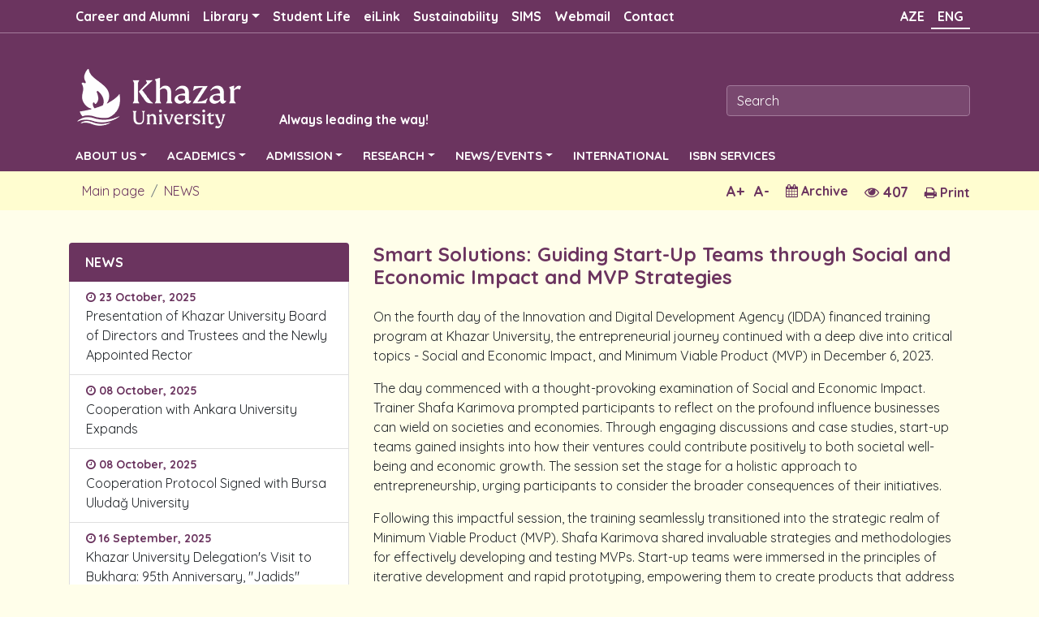

--- FILE ---
content_type: text/html; charset=UTF-8
request_url: https://khazar.org/en/news/7128
body_size: 59661
content:
<!DOCTYPE html>
<html lang="en">
  <head>
    <title>Smart Solutions: Guiding Start-Up Teams through Social and Economic Impact and MVP Strategies - NEWS-Khazar University</title>
    <meta charset="utf-8">
    <base href="/" target="">
    <meta http-equiv="X-UA-Compatible" content="IE=edge">
    <meta name="viewport" content="width=device-width, initial-scale=1">
    <meta name="google-site-verification" content="_ifTtUzM56bj4XyKSFyKXSji4X32hWKolmZ1HOwKyBI">
    <!-- The above 3 meta tags *must* come first in the head; any other head content must come *after* these tags -->
    <meta name="description" content="">
    <meta name="author" content="">
    <META NAME="DISTRIBUTION" CONTENT="GLOBAL">
<META NAME="AUTHOR" CONTENT="https://khazar.org">
<META NAME="COPYRIGHT" CONTENT="https://khazar.org">
<META NAME="KEYWORDS" CONTENT="Smart Solutions: Guiding Start-Up Teams through Social and Economic Impact and MVP Strategies, Khazar University">
<META NAME="DESCRIPTION" CONTENT="On the fourth day of the Innovation and Digital Development Agency (IDDA) financed training program at Khazar University, the entrepreneurial journey continued with a deep dive into critical topics - Social and Economic Impact, and Minimum Viable Pro...">
<META NAME="ROBOTS" CONTENT="INDEX, FOLLOW">
<META NAME="RATING" CONTENT="GENERAL">
<meta property="og:url" content="https://khazar.org/en/news/7128" />
<meta property="og:title" content="Smart Solutions: Guiding Start-Up Teams through Social and Economic Impact and MVP Strategies"/>
<meta property="og:description" content="On the fourth day of the Innovation and Digital Development Agency (IDDA) financed training program at Khazar University, the entrepreneurial journey continued with a deep dive into critical topics - Social and Economic Impact, and Minimum Viable Pro"/>
<link rel="image_src" href="https://khazar.org/template/img/default_background.jpg" />
<meta property="og:image" content="https://khazar.org/template/img/default_background.jpg" />

    <link rel="icon" href="favicon.ico">

    <link rel="stylesheet" href="template/css/bootstrap.min.css">
    <link rel="stylesheet" href="template/css/main.css?v=2.9">
    <link rel="stylesheet" href="template/css/news_event.css?v=2.9">
    <link rel="stylesheet" href="template/css/responsive.css?v=1.6">
    <link rel="stylesheet" href="template/css/owl.carousel.min.css">

    <link rel="stylesheet" href="https://cdnjs.cloudflare.com/ajax/libs/font-awesome/4.7.0/css/font-awesome.min.css">
    <!-- <link href="https://fonts.googleapis.com/css?family=Quicksand:300,400,500,700&text=%21%22%23%24%25%26%27%28%29%30+,-./0123456789:;%3C=%3E%3F@ABCDEFGHIJKLMNOPQRSTUVWXYZ[\]^_`%E2%82%AC„‘’“”™©®°µ±÷abcdefghijklmnopqrstuvwxyz{|}~%C3%9C%C3%96%C4%9E%C4%B0%C6%8F%C3%87%C5%9E%C3%BC%C3%B6%C4%9F%C4%B1%C9%99%C3%A7%C5%9F" rel="stylesheet"> -->
	<link href="https://fonts.googleapis.com/css?family=Quicksand:300,400,500,700&v=1" rel="stylesheet">
    <script src="template/js/jquery.js"></script>
    <script src="template/js/main.js"></script>
    <script src="template/js/popper.js"></script>
    <script src="template/js/bootstrap.min.js"></script>
    <script>
       var lg = "en";
       var site_url = "https://khazar.org";
    </script>
    
    <script>
  (function(i,s,o,g,r,a,m){i['GoogleAnalyticsObject']=r;i[r]=i[r]||function(){
  (i[r].q=i[r].q||[]).push(arguments)},i[r].l=1*new Date();a=s.createElement(o),
  m=s.getElementsByTagName(o)[0];a.async=1;a.src=g;m.parentNode.insertBefore(a,m)
  })(window,document,'script','https://www.google-analytics.com/analytics.js','ga');

  ga('create', 'UA-83731344-1', 'auto');
  ga('send', 'pageview');

</script>
    
</head>
<body>

<div class="mebile_header">
   <div class="center">
   
	 
	 <a href="https://khazar.org/en" class="mobile-logo">
	  <img src="template/images/logo/logo_new_en.png" class="logo_mobile">
	  <span>Always leading the way!</span>
     </a>
	 
     <ul class="language mobile_lang">
   	   <li class="nav-item"><a href="https://khazar.org/az/news/7128" class="nav-link" accesskey="e" tabindex="1" title="AZE" >AZE</a></li><li class="nav-item"><a href="#" class="nav-link active" >ENG </a></li>
     </ul>
     <button class="mobile-menu-button mopen">
     <span></span>
     <span></span>
     <span></span>
     </button>
   </div>
</div> 

<div class="mobile-menu">
   <button class="close_mobile_menu"></button>
   
   <input class="form-control mr-sm-2 mainsearch mobile_search" type="text" placeholder="Search">
   
   <ul class="mobile-navigation m-menu">
   <li class="nav-item"><a href="https://khazar.org/en/item/10247" class="nav-link"  title="Career and Alumni" >Career and Alumni</a></li><li class="nav-item dropdown"><a class="nav-link dropdown-toggle" href="https://khazar.org/en/" title="Library" id="navbardrop" data-toggle="dropdown">Library</a><ul class="dropdown-menu"><li class="nav-item"><a href="https://khazar.org/en/item/1312" class="nav-link"  title="Visiting the Library" >Visiting the Library</a></li><li class="nav-item"><a href="https://khazar.org/en/../uploads/centers/Library_and_Information_Center/files/regulation.pdf" class="nav-link"  title="Regulation" >Regulation</a></li><li class="nav-item"><a href="https://khazar.org/en/item/1289" class="nav-link"  title="e-Resources" >e-Resources</a></li><li class="nav-item"><a href="https://khazar.org/en/item/1519" class="nav-link"  title="Research" >Research</a></li><li class="nav-item"><a href="https://khazar.org/en/item/1291" class="nav-link"  title="Collections" >Collections</a></li><li class="nav-item"><a href="https://khazar.org/en/item/1322" class="nav-link"  title="Services" >Services</a></li></ul></li><li class="nav-item"><a href="https://khazar.org/en/item/6" class="nav-link"  title="Student Life" >Student Life</a></li><li class="nav-item"><a href="https://khazar.org/en/item/1287" class="nav-link"  title="eiLink" >eiLink</a></li><li class="nav-item"><a href="https://khazar.org/en/item/10396" class="nav-link"  title="Sustainability" >Sustainability</a></li><li class="nav-item"><a href="http://sims.khazar.org/" class="nav-link"  title="SIMS" >SIMS</a></li><li class="nav-item"><a href="https://outlook.office.com/mail" class="nav-link"  title="Webmail" >Webmail</a></li><li class="nav-item"><a href="mailto:contact@khazar.org" class="nav-link"  title="Contact" >Contact</a></li>
   <li class="nav-item dropdown"><a class="nav-link dropdown-toggle" href="#" title="ABOUT US" id="navbardrop" data-toggle="dropdown">ABOUT US</a><ul class="dropdown-menu"><li class="nav-item"><a class="nav-link" href="https://khazar.org/en/item/5" title="Khazar in brief">Khazar in brief</a></li><li class="nav-item"><a class="nav-link" href="https://khazar.org/en/item/10182" title="Policies">Policies</a></li><li class="nav-item"><a class="nav-link" href="https://khazar.org/en/item/10318" title="Reports">Reports</a></li><li class="nav-item"><a class="nav-link" href="https://khazar.org/en/item/12" title="Khazar People">Khazar People</a></li><li class="nav-item"><a class="nav-link" href="https://khazar.org/en/item/7" title="Khazar Media">Khazar Media</a></li><li class="nav-item"><a class="nav-link" href="https://khazar.org/en/item/9" title="Offices and Services">Offices and Services</a></li><li class="nav-item"><a class="nav-link" href="https://khazar.org/en/item/6" title="Campus life">Campus life</a></li><li class="nav-item"><a class="nav-link" href="https://khazar.org/en/item/10" title="Community and Charity Projects">Community and Charity Projects</a></li><li class="nav-item"><a class="nav-link" href="https://khazar.org/en/item/11" title="Arts, Entertainment, Sports">Arts, Entertainment, Sports</a></li><li class="nav-item"><a class="nav-link" href="https://khazar.org/en/item/15" title="Catalogue">Catalogue</a></li><li class="nav-item"><a class="nav-link" href="http://dunyaschool.az/" title="Dunya School">Dunya School</a></li><li class="nav-item"><a class="nav-link" href="https://khazar.org/en/item/510" title="Jobs and Vacancies">Jobs and Vacancies</a></li><li class="nav-item"><a class="nav-link" href="https://khazar.org/en/item/1241" title="Contact Us">Contact Us</a></li></ul></li><li class="nav-item dropdown"><a class="nav-link dropdown-toggle" href="#" title="ACADEMICS" id="navbardrop" data-toggle="dropdown">ACADEMICS</a><ul class="dropdown-menu"><li class="nav-item"><a class="nav-link" href="https://khazar.org/en/item/16" title="Schools">Schools</a></li><li class="nav-item"><a class="nav-link" href="https://khazar.org/en/item/19" title="Academic Departments">Academic Departments</a></li><li class="nav-item"><a class="nav-link" href="https://khazar.org/en/item/18" title="Institutes and Centers">Institutes and Centers</a></li><li class="nav-item"><a class="nav-link" href="https://khazar.org/en/item/23" title="Partnerships">Partnerships</a></li><li class="nav-item"><a class="nav-link" href="https://khazar.org/en/item/25" title="Academic Policy">Academic Policy</a></li><li class="nav-item"><a class="nav-link" href="https://khazar.org/en/item/26" title="Academic Calendar">Academic Calendar</a></li><li class="nav-item"><a class="nav-link" href="https://khazar.org/en/item/27" title="Course Descriptions">Course Descriptions</a></li><li class="nav-item"><a class="nav-link" href="https://khazar.org/en/item/664" title="Publications">Publications</a></li><li class="nav-item"><a class="nav-link" href="https://khazar.org/az/item/10297" title="Dissertation Council">Dissertation Council</a></li></ul></li><li class="nav-item dropdown"><a class="nav-link dropdown-toggle" href="#" title="ADMISSION" id="navbardrop" data-toggle="dropdown">ADMISSION</a><ul class="dropdown-menu"><li class="nav-item"><a class="nav-link" href="https://khazar.org/en/item/29" title="Undergraduate Admission">Undergraduate Admission</a></li><li class="nav-item"><a class="nav-link" href="https://khazar.org/en/item/32" title="Graduate Admission">Graduate Admission</a></li><li class="nav-item"><a class="nav-link" href="http://international.khazar.org/" title="International Affairs">International Affairs</a></li><li class="nav-item"><a class="nav-link" href="https://khazar.org/en/item/161" title="Special Students">Special Students</a></li><li class="nav-item"><a class="nav-link" href="https://khazar.org/en/item/28" title="Financial Aid">Financial Aid</a></li><li class="nav-item"><a class="nav-link" href="https://khazar.org/en/item/67" title="Prospective students">Prospective students</a></li><li class="nav-item"><a class="nav-link" href="https://khazar.org/en/item/31" title="General Rules and Procedures">General Rules and Procedures</a></li></ul></li><li class="nav-item dropdown"><a class="nav-link dropdown-toggle" href="#" title="RESEARCH" id="navbardrop" data-toggle="dropdown">RESEARCH</a><ul class="dropdown-menu"><li class="nav-item"><a class="nav-link" href="https://khazar.org/en/item/58" title="Research Overview">Research Overview</a></li><li class="nav-item"><a class="nav-link" href="https://khazar.org/en/item/1424" title="eiLink Research and Development Center">eiLink Research and Development Center</a></li><li class="nav-item"><a class="nav-link" href="https://khazar.org/en/item/33" title="Research Centers and Labs">Research Centers and Labs</a></li><li class="nav-item"><a class="nav-link" href="https://khazar.org/en/item/34" title="Journals / Periodicals">Journals / Periodicals</a></li><li class="nav-item"><a class="nav-link" href="https://khazar.org/en/item/35" title="Khazar University Press">Khazar University Press</a></li><li class="nav-item"><a class="nav-link" href="https://khazar.org/en/item/388" title="Conferences, Workshops and Seminars">Conferences, Workshops and Seminars</a></li></ul></li><li class="nav-item dropdown"><a class="nav-link dropdown-toggle" href="#" title="NEWS/EVENTS" id="navbardrop" data-toggle="dropdown">NEWS/EVENTS</a><ul class="dropdown-menu"><li class="nav-item"><a class="nav-link" href="https://khazar.org/en/news" title="NEWS">NEWS</a></li><li class="nav-item"><a class="nav-link" href="https://khazar.org/en/announce" title="EVENTS">EVENTS</a></li><li class="nav-item"><a class="nav-link" href="https://khazar.org/en/publications" title="PUBLICATIONS">PUBLICATIONS</a></li></ul></li><li class="nav-item"><a class="nav-link" href="http://international.khazar.org/" title="INTERNATIONAL">INTERNATIONAL</a></li><li class="nav-item"><a class="nav-link" href="https://khazar.org/en/item/10131" title="ISBN SERVICES">ISBN SERVICES</a></li>
   </ul>
</div>

<!-- first navigation -->
<nav class="navbar navbar-expand-sm fixed-top bg-dark  smalmenu">
<div class="container">
  <!-- Links -->
  <ul class="navbar-nav">
    <!-- Dropdown -->
    <li class="nav-item"><a href="https://khazar.org/en/item/10247" class="nav-link"  title="Career and Alumni" >Career and Alumni</a></li><li class="nav-item dropdown"><a class="nav-link dropdown-toggle" href="https://khazar.org/en/" title="Library" id="navbardrop" data-toggle="dropdown">Library</a><ul class="dropdown-menu"><li class="nav-item"><a href="https://khazar.org/en/item/1312" class="nav-link"  title="Visiting the Library" >Visiting the Library</a></li><li class="nav-item"><a href="https://khazar.org/en/../uploads/centers/Library_and_Information_Center/files/regulation.pdf" class="nav-link"  title="Regulation" >Regulation</a></li><li class="nav-item"><a href="https://khazar.org/en/item/1289" class="nav-link"  title="e-Resources" >e-Resources</a></li><li class="nav-item"><a href="https://khazar.org/en/item/1519" class="nav-link"  title="Research" >Research</a></li><li class="nav-item"><a href="https://khazar.org/en/item/1291" class="nav-link"  title="Collections" >Collections</a></li><li class="nav-item"><a href="https://khazar.org/en/item/1322" class="nav-link"  title="Services" >Services</a></li></ul></li><li class="nav-item"><a href="https://khazar.org/en/item/6" class="nav-link"  title="Student Life" >Student Life</a></li><li class="nav-item"><a href="https://khazar.org/en/item/1287" class="nav-link"  title="eiLink" >eiLink</a></li><li class="nav-item"><a href="https://khazar.org/en/item/10396" class="nav-link"  title="Sustainability" >Sustainability</a></li><li class="nav-item"><a href="http://sims.khazar.org/" class="nav-link"  title="SIMS" >SIMS</a></li><li class="nav-item"><a href="https://outlook.office.com/mail" class="nav-link"  title="Webmail" >Webmail</a></li><li class="nav-item"><a href="mailto:contact@khazar.org" class="nav-link"  title="Contact" >Contact</a></li>
    <!-- Dropdown end-->
  </ul>
  
  <ul class="navbar-nav navbar-right">
    <li class="nav-item"><a href="https://khazar.org/az/news/7128" class="nav-link" accesskey="e" tabindex="1" title="AZE" >AZE</a></li><li class="nav-item"><a href="#" class="nav-link active" >ENG </a></li>
  </ul>
</div>
</nav> 
<!-- end of first navigation -->

<div class="jumbotron">
	<div class="container">
		<div class="row">
			<div class="col-md-8 col-sm-12 logo">
				<a href="https://khazar.org/en" class="logo_en"><img src="template/images/logo/logo_new_en.png"  > <span>Always leading the way!</span> </a>
	  		</div>
	  		<div class="col-md-4 col-sm-12 rght">
	  			<div class="form-inline rght" action="">
	    			<input class="form-control mr-sm-2 mainsearch" type="text" placeholder="Search">
	  			</div>
	  		</div>
	  	</div>
  	</div>
</div>

<!-- second main navigation -->
<nav class="navbar navbar-expand-sm bg-dark navbar-dark big-menu">
<div class="container">
  <!-- Links -->
  <ul class="navbar-nav center-menu">
    <!-- Dropdown -->
    <li class="nav-item dropdown"><a class="nav-link dropdown-toggle" href="#" title="ABOUT US" id="navbardrop" data-toggle="dropdown">ABOUT US</a><ul class="dropdown-menu"><li class="nav-item"><a class="nav-link" href="https://khazar.org/en/item/5" title="Khazar in brief">Khazar in brief</a></li><li class="nav-item"><a class="nav-link" href="https://khazar.org/en/item/10182" title="Policies">Policies</a></li><li class="nav-item"><a class="nav-link" href="https://khazar.org/en/item/10318" title="Reports">Reports</a></li><li class="nav-item"><a class="nav-link" href="https://khazar.org/en/item/12" title="Khazar People">Khazar People</a></li><li class="nav-item"><a class="nav-link" href="https://khazar.org/en/item/7" title="Khazar Media">Khazar Media</a></li><li class="nav-item"><a class="nav-link" href="https://khazar.org/en/item/9" title="Offices and Services">Offices and Services</a></li><li class="nav-item"><a class="nav-link" href="https://khazar.org/en/item/6" title="Campus life">Campus life</a></li><li class="nav-item"><a class="nav-link" href="https://khazar.org/en/item/10" title="Community and Charity Projects">Community and Charity Projects</a></li><li class="nav-item"><a class="nav-link" href="https://khazar.org/en/item/11" title="Arts, Entertainment, Sports">Arts, Entertainment, Sports</a></li><li class="nav-item"><a class="nav-link" href="https://khazar.org/en/item/15" title="Catalogue">Catalogue</a></li><li class="nav-item"><a class="nav-link" href="http://dunyaschool.az/" title="Dunya School">Dunya School</a></li><li class="nav-item"><a class="nav-link" href="https://khazar.org/en/item/510" title="Jobs and Vacancies">Jobs and Vacancies</a></li><li class="nav-item"><a class="nav-link" href="https://khazar.org/en/item/1241" title="Contact Us">Contact Us</a></li></ul></li><li class="nav-item dropdown"><a class="nav-link dropdown-toggle" href="#" title="ACADEMICS" id="navbardrop" data-toggle="dropdown">ACADEMICS</a><ul class="dropdown-menu"><li class="nav-item"><a class="nav-link" href="https://khazar.org/en/item/16" title="Schools">Schools</a></li><li class="nav-item"><a class="nav-link" href="https://khazar.org/en/item/19" title="Academic Departments">Academic Departments</a></li><li class="nav-item"><a class="nav-link" href="https://khazar.org/en/item/18" title="Institutes and Centers">Institutes and Centers</a></li><li class="nav-item"><a class="nav-link" href="https://khazar.org/en/item/23" title="Partnerships">Partnerships</a></li><li class="nav-item"><a class="nav-link" href="https://khazar.org/en/item/25" title="Academic Policy">Academic Policy</a></li><li class="nav-item"><a class="nav-link" href="https://khazar.org/en/item/26" title="Academic Calendar">Academic Calendar</a></li><li class="nav-item"><a class="nav-link" href="https://khazar.org/en/item/27" title="Course Descriptions">Course Descriptions</a></li><li class="nav-item"><a class="nav-link" href="https://khazar.org/en/item/664" title="Publications">Publications</a></li><li class="nav-item"><a class="nav-link" href="https://khazar.org/az/item/10297" title="Dissertation Council">Dissertation Council</a></li></ul></li><li class="nav-item dropdown"><a class="nav-link dropdown-toggle" href="#" title="ADMISSION" id="navbardrop" data-toggle="dropdown">ADMISSION</a><ul class="dropdown-menu"><li class="nav-item"><a class="nav-link" href="https://khazar.org/en/item/29" title="Undergraduate Admission">Undergraduate Admission</a></li><li class="nav-item"><a class="nav-link" href="https://khazar.org/en/item/32" title="Graduate Admission">Graduate Admission</a></li><li class="nav-item"><a class="nav-link" href="http://international.khazar.org/" title="International Affairs">International Affairs</a></li><li class="nav-item"><a class="nav-link" href="https://khazar.org/en/item/161" title="Special Students">Special Students</a></li><li class="nav-item"><a class="nav-link" href="https://khazar.org/en/item/28" title="Financial Aid">Financial Aid</a></li><li class="nav-item"><a class="nav-link" href="https://khazar.org/en/item/67" title="Prospective students">Prospective students</a></li><li class="nav-item"><a class="nav-link" href="https://khazar.org/en/item/31" title="General Rules and Procedures">General Rules and Procedures</a></li></ul></li><li class="nav-item dropdown"><a class="nav-link dropdown-toggle" href="#" title="RESEARCH" id="navbardrop" data-toggle="dropdown">RESEARCH</a><ul class="dropdown-menu"><li class="nav-item"><a class="nav-link" href="https://khazar.org/en/item/58" title="Research Overview">Research Overview</a></li><li class="nav-item"><a class="nav-link" href="https://khazar.org/en/item/1424" title="eiLink Research and Development Center">eiLink Research and Development Center</a></li><li class="nav-item"><a class="nav-link" href="https://khazar.org/en/item/33" title="Research Centers and Labs">Research Centers and Labs</a></li><li class="nav-item"><a class="nav-link" href="https://khazar.org/en/item/34" title="Journals / Periodicals">Journals / Periodicals</a></li><li class="nav-item"><a class="nav-link" href="https://khazar.org/en/item/35" title="Khazar University Press">Khazar University Press</a></li><li class="nav-item"><a class="nav-link" href="https://khazar.org/en/item/388" title="Conferences, Workshops and Seminars">Conferences, Workshops and Seminars</a></li></ul></li><li class="nav-item dropdown"><a class="nav-link dropdown-toggle" href="#" title="NEWS/EVENTS" id="navbardrop" data-toggle="dropdown">NEWS/EVENTS</a><ul class="dropdown-menu"><li class="nav-item"><a class="nav-link" href="https://khazar.org/en/news" title="NEWS">NEWS</a></li><li class="nav-item"><a class="nav-link" href="https://khazar.org/en/announce" title="EVENTS">EVENTS</a></li><li class="nav-item"><a class="nav-link" href="https://khazar.org/en/publications" title="PUBLICATIONS">PUBLICATIONS</a></li></ul></li><li class="nav-item"><a class="nav-link" href="http://international.khazar.org/" title="INTERNATIONAL">INTERNATIONAL</a></li><li class="nav-item"><a class="nav-link" href="https://khazar.org/en/item/10131" title="ISBN SERVICES">ISBN SERVICES</a></li>
    <!-- Dropdown End-->          
  </ul>
  
</div>
</nav> 
<!-- end of second main navigation -->

<div class="container-fluid nav-path">
<nav aria-label="breadcrumb">
	<div class="container inside-tools">
	  <ol class="breadcrumb">
	    <li class="breadcrumb-item"><a href="https://khazar.org/en">Main page</a></li>
	    <li class="breadcrumb-item"><a href="https://khazar.org/en/news">NEWS</a></li>
	  </ol>
	  
	  <div class="head-txt-page">
		<a class="print" href="#" onclick="printContent('txt-print')"><i class="fa fa-print"></i> Print</a>
		<span class="hit" href="#"><i class="fa fa-eye"></i> 407</span>
		<span class="date-picker">
                <input type="text" id="datepicker" class="archive">
                <i class="fa fa-calendar"></i>
                Archive
                </span>
                <button id="decfont" class="minus-plus minus">A-</button>
    		<button id="incfont" class="fontSizePlus minus-plus">A+</button>
	   </div>
	  <div class="clearfix"></div>
	</div>
	
	
</nav>

</div>

<div class="container inside">
	<div class="col-sm-12">
    	<div class="row">
           
                <div class="col-lg-4 col-md-6 col-sm-12">
                	<div class="list-group inside_events_main">
					  <a href="https://khazar.org/en/news"  class="list-group-item list-group-item-action active" title="NEWS">NEWS</a><article class="inside_events list-group-item list-group-item-action"><span><i class="fa fa-clock-o"></i> 23 October, 2025</span><a href="https://khazar.org/en/news/8316" title="Presentation of Khazar University Board of Directors and Trustees and the Newly Appointed Rector" >Presentation of Khazar University Board of Directors and Trustees and the Newly Appointed Rector</a></article><article class="inside_events list-group-item list-group-item-action"><span><i class="fa fa-clock-o"></i> 08 October, 2025</span><a href="https://khazar.org/en/news/8277" title="Cooperation with Ankara University Expands" >Cooperation with Ankara University Expands</a></article><article class="inside_events list-group-item list-group-item-action"><span><i class="fa fa-clock-o"></i> 08 October, 2025</span><a href="https://khazar.org/en/news/8276" title="Cooperation Protocol Signed with Bursa Uludağ University" >Cooperation Protocol Signed with Bursa Uludağ University</a></article><article class="inside_events list-group-item list-group-item-action"><span><i class="fa fa-clock-o"></i> 16 September, 2025</span><a href="https://khazar.org/en/news/8233" title="Khazar University Delegation's Visit to Bukhara: 95th Anniversary, &quot;Jadids&quot; Conference and New Partnerships" >Khazar University Delegation's Visit to Bukhara: 95th Anniversary, &quot;Jadids&quot; Conference and New Partnerships</a></article><article class="inside_events list-group-item list-group-item-action"><span><i class="fa fa-clock-o"></i> 14 September, 2025</span><a href="https://khazar.org/en/news/8224" title="Meeting with Delegation from Institute of Russian, East European and Central Asian Studies of Chinese Academy of Social Sciences" >Meeting with Delegation from Institute of Russian, East European and Central Asian Studies of Chinese Academy of Social Sciences</a></article><article class="inside_events list-group-item list-group-item-action"><span><i class="fa fa-clock-o"></i> 04 November, 2025</span><a href="https://khazar.org/en/news/8345" title="Department Head's article in “Eurasian Research Journal”" >Department Head's article in “Eurasian Research Journal”</a></article><article class="inside_events list-group-item list-group-item-action"><span><i class="fa fa-clock-o"></i> 04 November, 2025</span><a href="https://khazar.org/en/news/8344" title="Interview of the Head of Department with “TRT World”" >Interview of the Head of Department with “TRT World”</a></article><article class="inside_events list-group-item list-group-item-action"><span><i class="fa fa-clock-o"></i> 04 November, 2025</span><a href="https://khazar.org/en/news/8343" title="Seminar on &quot;Career Guidance&quot; Held" >Seminar on &quot;Career Guidance&quot; Held</a></article><article class="inside_events list-group-item list-group-item-action"><span><i class="fa fa-clock-o"></i> 04 November, 2025</span><a href="https://khazar.org/en/news/8341" title="Khazar University Explores AI in Academic Writing through International Webinar" >Khazar University Explores AI in Academic Writing through International Webinar</a></article><article class="inside_events list-group-item list-group-item-action"><span><i class="fa fa-clock-o"></i> 03 November, 2025</span><a href="https://khazar.org/en/news/8336" title="Khazar University Graduate Appointed to New Position" >Khazar University Graduate Appointed to New Position</a></article>
					  
					</div>
                </div>
 
                <div class="inside-content col-lg-8 col-md-6 col-sm-12">
                
                    <div class="text_content" id="print_content">
                	<h4>Smart Solutions: Guiding Start-Up Teams through Social and Economic Impact and MVP Strategies</h4>
                	<div class="inside-text">
                	  <p>On the fourth day of the Innovation and Digital Development Agency (IDDA) financed training program at Khazar University, the entrepreneurial journey continued with a deep dive into critical topics - Social and Economic Impact, and Minimum Viable Product (MVP) in December 6, 2023.</p> <p>The day commenced with a thought-provoking examination of Social and Economic Impact. Trainer Shafa Karimova prompted participants to reflect on the profound influence businesses can wield on societies and economies. Through engaging discussions and case studies, start-up teams gained insights into how their ventures could contribute positively to both societal well-being and economic growth. The session set the stage for a holistic approach to entrepreneurship, urging participants to consider the broader consequences of their initiatives.</p> <p>Following this impactful session, the training seamlessly transitioned into the strategic realm of Minimum Viable Product (MVP). Shafa Karimova shared invaluable strategies and methodologies for effectively developing and testing MVPs. Start-up teams were immersed in the principles of iterative development and rapid prototyping, empowering them to create products that address fundamental customer needs efficiently. Practical exercises allowed participants to apply these principles hands-on, refining their understanding of the pivotal MVP concept.</p> <p>The highlight of the day was the intersection of social impact and MVP strategies, as start-ups explored how their Minimum Viable Products could serve as catalysts for positive societal change. Shafa Karimova provided guidance on aligning business objectives with social goals, illustrating the potential for ventures to create both economic value and meaningful impact.</p> <p>As the fourth day concluded, the entrepreneurial spirit at Khazar University continued to thrive. Start-up teams now possessed a nuanced understanding of the social and economic dimensions of their endeavors, coupled with practical insights into designing effective Minimum Viable Products.</p> <p>Stay tuned for more updates on the dynamic and insightful training sessions at Khazar University.</p>
                	</div>
                	</div>
                	
				    <div class="clearfix"></div>
                    <div class="share-social">
                    <span><i class="fa fa-share-alt"></i>SHARE</span>
                    <a href="#" onclick="window.open('https://www.facebook.com/sharer/sharer.php?u=https://khazar.org/en/news/7128', 'facebook-share-dialog', 'width=626,height=436'); return false;" class="fa fa-facebook"></a>
                    <a href="#" onclick="window.open(' https://twitter.com/home?status=https://khazar.org/en/news/7128', 'twitter-share-dialog', 'width=626,height=436'); return false;" class="fa fa-twitter"></a>
                    <a href="#" onclick="window.open('https://plus.google.com/share?url=https://khazar.org/en/news/7128', 'google-share-dialog', 'width=626,height=436'); return false;" class="fa fa-google"></a>
                    <a href="#" onclick="window.open('https://www.linkedin.com/shareArticle?mini=true&url=https://khazar.org/en/news/7128&title=Smart Solutions: Guiding Start-Up Teams through Social and Economic Impact and MVP Strategies', 'linkedin-share-dialog', 'width=626,height=436'); return false;" class="fa fa-linkedin"></a>
                    </div>
                </div>
		</div>
	</div>
</div>


<script type="text/javascript" src="template/js/jquery-ui.js"></script>
<link rel="stylesheet" type="text/css" href="template/css/jquery-ui.css">

<script type='text/javascript'>

$(function() {

var availableDates = ["2016-06-20","2016-02-29","2016-03-07","2016-03-15","2016-04-11","2016-04-12","2016-04-13","2016-04-14","2016-04-28","2016-04-27","2016-04-18","2016-04-19","2016-04-20","2016-04-22","2016-04-25","2016-04-26","2016-04-29","2016-05-02","2016-05-05","2016-05-06","2016-05-10","2016-05-11","2016-05-12","2016-05-13","2016-05-16","2016-05-17","2016-05-18","2016-05-19","2016-05-20","2016-05-23","2016-05-24","2016-05-25","2016-05-26","2016-05-27","2016-05-31","2017-01-11","2016-06-01","2016-06-02","2016-06-03","2016-06-06","2016-06-07","2016-06-08","2016-06-10","2016-06-13","2016-06-16","2016-06-17","2016-06-21","2016-06-22","2016-06-23","2016-06-24","2016-06-28","2016-06-29","2016-06-30","2016-07-04","2016-07-01","2016-07-05","2016-07-11","2016-07-14","2016-07-19","2016-07-20","2016-07-27","2016-08-01","2016-09-01","2016-08-18","2016-08-09","2016-08-12","2016-10-21","2016-09-02","2017-05-17","2016-09-05","2025-08-26","2016-09-07","2016-09-08","2016-09-09","2016-09-14","2016-09-15","2016-09-16","2016-09-19","2016-09-20","2016-09-22","2016-09-23","2016-09-27","2016-09-28","2016-09-29","2016-09-30","2016-10-03","2016-10-04","2016-10-05","2016-10-06","2016-10-10","2016-10-12","2016-10-13","2016-10-14","2016-10-17","2016-10-18","2016-10-19","2016-10-20","2016-10-24","2016-10-25","2016-11-01","2016-10-26","2016-10-27","2016-10-28","2016-10-31","2016-11-02","2016-11-03","2016-11-04","2016-11-07","2016-11-08","2016-11-10","2016-11-11","2016-11-14","2016-11-15","2016-11-16","2016-11-17","2016-11-18","2016-11-21","2016-11-22","2016-11-23","2016-11-24","2016-11-25","2016-11-28","2016-11-29","2016-11-30","2016-12-01","2016-12-02","2016-12-03","2016-12-05","2016-12-06","2016-12-07","2016-12-08","2016-12-09","2016-12-12","2016-12-13","2016-12-14","2016-12-15","2016-12-16","2016-12-19","2016-12-22","2016-12-20","2016-12-21","2016-12-23","2016-12-26","2016-12-27","2016-12-28","2016-12-29","2016-12-30","2017-01-05","2017-01-06","2017-01-10","2017-01-12","2017-01-13","2017-01-16","2017-01-17","2017-01-19","2017-01-23","2017-01-24","2017-01-25","2017-01-26","2017-01-28","2017-01-30","2017-02-01","2017-02-02","2017-02-06","2017-02-07","2017-02-08","2017-02-09","2017-02-10","2017-02-13","2017-02-14","2017-02-15","2017-02-16","2017-02-17","2017-02-20","2017-02-21","2017-02-22","2017-02-23","2017-02-24","2017-02-27","2017-03-02","2017-02-28","2017-03-01","2017-03-03","2017-03-06","2019-11-13","2017-03-07","2017-03-09","2017-03-10","2017-03-13","2017-03-14","2017-03-16","2017-03-17","2017-03-27","2017-03-30","2017-03-29","2017-03-31","2017-04-03","2017-04-04","2017-04-05","2017-04-06","2017-04-07","2017-04-10","2017-04-11","2017-04-12","2017-04-13","2017-04-14","2017-04-17","2017-04-18","2017-04-19","2019-04-19","2017-04-20","2017-04-21","2017-04-24","2017-04-25","2017-04-26","2017-04-27","2017-04-28","2017-05-01","2017-05-02","2017-05-03","2017-05-04","2017-05-05","2017-05-08","2017-05-10","2017-05-11","2017-05-12","2017-05-15","2017-05-16","2017-05-18","2017-05-19","2017-05-22","2017-05-23","2017-05-24","2017-05-25","2017-05-26","2017-05-30","2017-05-31","2017-06-01","2017-06-02","2017-06-05","2017-06-06","2017-06-07","2017-06-08","2017-06-09","2017-06-12","2017-06-13","2017-06-14","2017-06-16","2017-06-19","2017-06-20","2017-06-21","2017-06-22","2017-06-23","2017-06-29","2017-06-30","2017-07-03","2017-07-04","2017-07-06","2017-07-07","2017-07-08","2017-07-12","2017-07-14","2017-07-15","2017-07-19","2017-07-20","2017-07-21","2017-07-24","2017-07-26","2017-07-28","2017-08-03","2017-08-07","2017-08-08","2017-08-09","2017-08-10","2017-08-11","2017-08-14","2017-08-15","2017-08-16","2017-08-17","2017-08-18","2017-08-23","2017-08-25","2017-08-28","2017-08-29","2017-08-31","2017-09-07","2017-09-05","2017-09-06","2017-09-08","2017-09-11","2017-09-12","2017-09-13","2017-09-14","2017-09-15","2017-09-18","2017-09-19","2017-09-20","2017-09-22","2017-09-25","2017-09-26","2017-09-27","2017-09-28","2017-09-29","2017-10-02","2017-10-03","2017-10-04","2017-11-13","2017-10-06","2017-10-09","2017-10-10","2017-10-11","2017-10-12","2017-10-13","2017-10-16","2017-10-17","2017-10-18","2017-10-19","2017-10-20","2017-10-23","2017-10-24","2017-10-25","2017-10-26","2017-10-27","2017-10-30","2017-10-31","2017-11-01","2017-11-02","2017-11-03","2017-11-06","2017-11-07","2017-11-08","2017-11-14","2017-11-15","2017-11-16","2017-11-17","2017-11-20","2017-11-21","2017-11-23","2017-11-24","2017-11-27","2017-11-28","2017-11-29","2017-11-30","2017-12-01","2017-12-04","2017-12-05","2017-12-06","2017-12-07","2017-12-08","2017-12-10","2017-12-11","2017-12-12","2017-12-13","2017-12-14","2017-12-15","2017-12-18","2017-12-19","2017-12-20","2017-12-21","2017-12-22","2017-12-25","2017-12-26","2017-12-27","2017-12-28","2017-12-29","2018-01-05","2018-01-08","2018-01-10","2018-01-11","2018-01-12","2018-01-15","2018-01-16","2018-01-17","2018-01-18","2018-01-19","2018-01-21","2018-01-22","2018-01-24","2018-01-25","2018-01-26","2018-01-29","2018-01-31","2018-02-02","2018-02-06","2018-02-07","2018-02-08","2018-02-09","2018-02-13","2018-02-14","2018-02-15","2018-02-16","2018-02-19","2018-02-20","2018-02-21","2018-02-22","2018-02-23","2018-02-26","2018-02-27","2018-02-28","2018-03-01","2018-03-02","2018-03-05","2018-03-06","2018-03-07","2018-03-08","2018-03-09","2018-03-13","2018-03-14","2018-03-15","2018-03-18","2018-03-19","2018-03-27","2018-03-28","2018-03-29","2018-03-30","2018-04-02","2018-04-03","2018-04-04","2018-04-06","2018-04-09","2018-04-10","2018-04-13","2018-04-16","2018-04-17","2018-04-18","2018-04-19","2018-04-20","2018-04-23","2018-04-24","2018-04-25","2018-04-26","2018-04-27","2018-04-30","2018-05-01","2018-05-02","2018-05-03","2018-05-04","2018-05-06","2018-05-07","2018-05-08","2018-05-10","2018-05-11","2018-05-14","2019-05-15","2018-05-15","2018-05-16","2018-05-17","2018-05-18","2018-05-21","2018-05-22","2018-05-23","2018-05-24","2018-05-25","2018-05-29","2019-05-30","2018-05-30","2018-05-31","2018-06-01","2018-06-04","2018-06-05","2018-06-06","2018-06-07","2018-06-08","2018-06-11","2018-06-12","2018-06-13","2018-06-14","2018-06-21","2018-06-22","2018-06-27","2018-06-28","2018-06-29","2018-07-02","2018-07-03","2018-07-04","2018-07-05","2018-07-06","2018-07-10","2018-07-11","2018-07-12","2018-07-13","2018-07-17","2018-07-18","2018-07-23","2018-07-25","2018-07-26","2018-07-27","2018-08-02","2018-08-14","2018-08-16","2018-08-21","2018-08-24","2018-08-25","2018-08-27","2018-08-28","2018-08-29","2018-09-01","2018-09-03","2018-09-04","2018-09-05","2018-09-06","2018-09-10","2018-09-11","2018-09-12","2018-09-13","2018-09-14","2018-09-15","2018-09-17","2018-09-19","2018-09-21","2018-09-25","2018-09-26","2018-09-28","2018-10-01","2018-10-02","2018-10-03","2018-10-04","2018-10-05","2018-10-08","2018-10-09","2018-10-10","2018-10-11","2018-10-15","2018-10-17","2018-10-18","2018-10-19","2018-10-22","2018-10-23","2018-10-24","2018-10-25","2018-10-26","2018-10-29","2018-10-31","2018-11-01","2018-11-02","2018-11-05","2018-11-06","2018-11-07","2018-11-08","2018-11-12","2018-11-13","2018-11-15","2018-11-16","2018-11-19","2018-11-20","2018-11-21","2018-11-22","2018-11-26","2018-11-27","2018-11-28","2018-11-29","2018-11-30","2018-12-03","2018-12-04","2018-12-05","2018-12-06","2018-12-07","2018-12-10","2018-12-12","2018-12-13","2018-12-14","2018-12-17","2018-12-18","2018-12-19","2018-12-20","2018-12-21","2018-12-24","2018-12-25","2018-12-26","2018-12-27","2018-12-28","2019-01-03","2019-01-04","2019-01-07","2019-01-08","2019-01-10","2019-01-15","2019-01-23","2019-01-24","2019-01-25","2019-01-28","2019-01-29","2019-01-30","2019-02-01","2019-02-05","2019-02-06","2019-02-07","2019-02-08","2019-02-11","2019-02-12","2019-02-13","2019-02-14","2019-02-18","2019-02-19","2019-02-20","2019-02-21","2019-02-22","2019-02-25","2019-02-26","2019-02-27","2019-02-28","2019-03-01","2019-03-04","2019-03-05","2019-03-06","2019-03-07","2019-03-11","2019-03-12","2019-03-13","2019-03-14","2019-03-15","2019-03-18","2019-03-19","2019-03-27","2019-03-28","2019-03-29","2019-04-01","2019-04-02","2019-04-04","2019-04-05","2019-04-08","2019-04-09","2019-04-11","2019-05-27","2019-04-12","2019-04-15","2019-04-16","2019-04-17","2019-04-20","2019-04-22","2019-04-23","2019-04-24","2019-04-25","2019-04-26","2019-04-29","2019-04-30","2019-05-01","2019-05-02","2019-05-03","2019-05-04","2019-05-06","2019-05-07","2019-05-08","2019-05-10","2019-05-13","2019-05-14","2019-05-16","2019-05-17","2019-05-18","2019-05-20","2019-05-22","2019-05-23","2019-05-24","2019-05-26","2019-05-28","2019-05-29","2019-05-31","2019-06-03","2019-06-04","2019-06-11","1976-06-01","2019-06-07","2019-06-10","2019-06-09","2019-06-12","2019-06-13","2019-06-20","2019-06-14","2019-06-18","2019-06-24","2019-06-19","2019-06-25","2019-06-21","2019-06-27","2019-06-28","2019-07-01","2019-07-02","2019-07-03","2019-07-04","2019-07-05","2019-07-08","2019-07-11","2019-07-12","2019-06-30","2019-07-15","2019-06-26","2019-07-16","2019-07-17","2019-07-18","2019-07-23","2019-07-22","2019-07-29","2019-07-30","2019-08-02","2019-08-01","2019-08-07","2019-08-08","2019-08-14","2019-08-15","2019-08-19","2019-08-20","2019-08-23","2019-08-26","2019-08-27","2019-08-29","2019-08-30","2019-09-02","2019-09-06","2019-09-09","2019-09-07","2019-09-10","2019-09-08","2019-09-05","2019-09-14","2019-09-16","2019-09-11","2019-09-17","2019-09-18","2019-09-20","2019-09-24","2019-09-23","2019-09-25","2019-09-26","2019-09-27","2019-09-30","2019-10-02","2019-10-03","2019-10-04","2019-10-07","2019-10-06","2019-10-08","2019-10-09","2019-10-05","2019-10-10","2019-10-11","2019-10-15","2019-10-14","2019-10-16","2019-10-17","2019-10-22","2019-10-19","2019-10-18","2019-10-12","2019-10-24","2019-10-25","2019-10-21","2019-10-28","2019-10-27","2019-10-29","2019-10-26","2019-10-31","2019-10-30","2019-10-01","2019-11-01","2022-12-16","2019-11-04","2019-11-05","2019-11-06","2019-11-07","2019-11-08","2019-11-12","2019-11-09","2019-11-14","2019-11-11","2019-11-17","2019-11-16","2019-11-18","2019-11-19","2019-11-20","2019-11-21","2019-11-22","2019-11-24","2019-11-25","2019-11-26","2019-11-23","2019-11-27","2019-11-28","2019-11-29","2019-12-02","2019-12-04","2019-12-03","2019-12-11","2019-12-01","2019-12-05","2019-12-06","2019-12-08","2019-12-09","2019-12-12","2019-12-10","2019-12-13","2019-12-16","2019-12-15","2019-12-14","2019-12-17","2019-12-18","2019-12-19","2019-12-24","2019-12-20","2019-12-23","2019-12-26","2019-12-25","2019-12-22","2019-12-27","2019-12-28","2020-01-07","2020-01-08","2018-03-16","2020-01-09","2020-01-13","2020-01-14","2020-01-16","2020-01-27","2020-01-17","2020-01-21","2020-01-22","2020-01-23","2020-01-24","2020-01-28","2020-02-14","2020-01-30","2020-02-05","2020-01-31","2020-02-04","2020-02-10","2020-02-06","2020-02-07","2020-02-12","2020-02-11","2020-02-17","2020-02-18","2020-02-20","2020-02-15","2020-02-21","2020-02-23","2020-02-24","2020-02-25","2020-02-26","2020-02-27","2020-03-02","2020-02-28","2020-03-03","2020-03-10","2020-03-13","2020-03-11","2020-03-12","2020-03-16","2020-03-17","2020-03-22","2020-03-23","2020-03-25","2020-03-26","2020-03-28","2020-03-30","2020-04-02","2020-04-03","2020-04-04","2020-04-05","2020-04-06","2020-04-10","2020-04-11","2020-04-15","2020-04-17","2020-04-18","2020-04-22","2020-04-19","2020-04-21","2020-04-23","2020-04-25","2020-04-26","2020-04-28","2020-04-29","2020-04-30","2020-05-01","2020-05-03","2020-05-05","2020-05-06","2020-05-08","2020-05-09","2020-05-10","2020-05-14","2020-05-15","2020-05-16","2020-05-17","2020-05-18","2020-05-19","2020-05-20","2020-05-21","2020-05-22","2020-05-23","2020-05-25","2020-05-26","2020-05-28","2020-05-29","2020-05-30","2020-06-01","2020-06-02","2020-06-03","2020-06-04","2020-06-05","2020-06-08","2020-06-09","2020-06-12","2020-06-14","2020-06-17","2020-06-18","2020-06-20","2020-06-21","2020-01-25","2020-06-10","2020-06-26","2020-06-30","2020-07-01","2020-07-02","2020-07-03","2020-07-04","2020-07-07","2020-07-06","2020-07-09","2020-07-11","2020-07-12","2020-07-13","2020-07-16","2020-07-17","2020-07-19","2020-07-22","2020-07-31","2020-08-16","2020-08-17","2020-08-18","2020-08-21","2020-09-02","2020-08-25","2020-09-04","2020-09-07","2020-09-08","2020-09-11","2020-09-14","2020-09-15","2021-02-09","2020-09-16","2020-09-17","2020-09-20","2020-09-21","2020-09-22","2020-09-23","2020-09-25","2020-09-26","2020-09-30","2020-10-06","2020-10-08","2020-10-13","2020-10-15","2020-10-16","2020-10-19","2020-10-21","2020-10-23","2020-10-26","2020-10-27","2020-10-28","2020-11-01","2020-11-04","2020-11-06","2020-11-09","2020-11-10","2020-10-31","2020-11-14","2020-11-19","2020-11-17","2020-11-18","2020-11-22","2020-11-23","2020-11-24","2020-11-27","2020-11-28","2020-12-01","2020-12-02","2020-12-03","2020-12-07","2020-12-04","2020-12-08","2020-12-09","2020-12-10","2020-12-11","2020-12-12","2014-03-27","2020-12-14","2020-12-15","2020-12-16","2020-12-17","2020-12-18","2020-12-21","2020-12-22","2020-12-23","2020-12-24","2020-12-26","2020-12-27","2020-12-28","2020-12-29","2020-12-30","2020-12-31","2021-01-05","2021-01-01","2021-01-04","2021-01-07","2021-01-06","2021-01-08","2021-01-09","2021-01-14","2021-01-16","2021-01-17","2021-01-19","2021-01-20","2021-01-21","2021-01-22","2021-01-23","2021-01-26","2021-01-27","2021-01-28","2021-01-29","2021-01-30","2021-01-31","2021-02-01","2021-02-02","2021-01-03","2021-02-10","2021-02-12","2021-02-13","2021-02-14","2021-02-17","2021-02-16","2021-02-18","2021-02-19","2021-02-20","2021-02-21","2021-02-22","2021-02-23","2021-02-24","2021-02-25","2021-02-26","2021-02-27","2021-02-28","2021-03-01","2021-03-02","2021-03-03","2021-03-04","2021-03-07","2021-03-09","2021-03-10","2021-03-11","2021-03-12","2021-03-14","2021-03-15","2021-03-16","2021-03-18","2021-03-19","2021-03-29","2021-03-30","2021-03-31","2021-04-01","2021-05-10","2021-04-03","2021-04-05","2021-04-07","2021-04-08","2021-04-09","2021-04-10","2021-04-12","2021-04-13","2021-04-14","2021-04-15","2021-04-16","2021-04-17","2021-04-18","2021-04-19","2021-04-21","2021-04-22","2021-04-23","2021-04-24","2021-04-25","2021-04-26","2021-04-27","2021-04-28","2021-04-30","2021-05-01","2021-05-03","2021-05-04","2021-05-05","2021-05-06","2021-05-08","2021-05-14","2021-05-16","2021-05-17","2021-05-19","2021-05-18","2021-05-20","2021-05-21","2021-05-22","2021-05-24","2021-05-27","2021-05-29","2021-05-30","2021-06-01","2021-06-02","2021-06-03","2021-06-05","2021-06-07","2021-06-08","2021-06-09","2023-06-21","2024-03-12","2024-02-20","2021-06-10","2021-06-11","2021-06-14","2021-06-16","2021-06-17","2021-06-18","2021-06-19","2021-06-21","2021-06-22","2021-06-24","2021-06-27","2021-06-26","2021-06-25","2021-06-29","2021-07-01","2021-05-26","2021-07-02","2021-07-04","2021-07-06","2021-07-08","2021-07-09","2021-07-12","2021-07-13","2021-07-14","2021-07-15","2021-07-16","2021-07-22","2021-07-17","2021-07-19","2021-07-29","2021-07-30","2021-07-31","2021-08-05","2021-08-07","2021-08-12","2021-08-26","2021-08-27","2021-08-31","2021-09-04","2021-09-06","2021-09-08","2021-09-10","2021-09-12","2021-09-13","2021-09-15","2021-09-16","2021-09-19","2021-09-20","2021-09-21","2021-09-22","2021-09-23","2021-09-24","2021-09-25","2021-09-27","2021-09-28","2021-09-30","2021-10-01","2021-10-04","2021-10-06","2021-10-07","2021-10-08","2021-10-09","2021-10-11","2021-10-12","2021-10-13","2021-10-14","2021-10-16","2021-10-18","2021-10-19","2021-10-26","2021-10-21","2021-10-22","2021-10-24","2021-10-23","2021-10-25","2021-10-27","2021-10-28","2021-10-29","2021-10-30","2021-11-01","2021-11-05","2021-11-03","2021-11-06","2021-11-07","2021-11-10","2021-11-11","2021-11-12","2021-11-15","2021-11-13","2021-11-16","2021-11-17","2021-11-19","2021-11-22","2021-11-23","2021-11-24","2021-11-25","2021-11-26","2021-11-29","2021-11-30","2021-12-01","2021-12-02","2021-12-03","2021-12-06","2021-12-07","2021-12-08","2021-12-09","2021-12-10","2021-12-13","2021-12-14","2021-12-15","2021-12-16","2021-12-17","2021-12-20","2021-12-21","2021-12-22","2021-12-23","2021-12-24","2025-05-02","2021-12-30","2021-12-27","2021-12-26","2021-12-28","2022-01-05","2022-01-06","2022-01-07","2022-01-08","2022-01-12","2022-01-13","2022-01-19","2022-01-18","2022-01-21","2022-01-24","2022-01-25","2022-01-26","2022-01-27","2022-01-31","2022-01-28","2022-02-01","2022-02-02","2022-02-03","2022-02-04","2022-02-07","2022-02-08","2022-02-09","2022-02-14","2022-02-13","2022-02-16","2022-02-17","2022-02-18","2022-02-21","2022-02-22","2022-02-23","2022-02-24","2022-02-28","2022-02-25","2022-02-27","2022-03-01","2022-03-02","2022-03-03","2022-03-04","2022-03-09","2022-03-10","2022-04-05","2022-03-16","2022-03-15","2022-03-11","2022-03-14","2022-03-29","2022-03-17","2022-03-19","2022-03-24","2022-03-26","2022-03-28","2022-03-30","2022-03-31","2022-04-01","2022-02-26","2022-04-04","2022-04-02","2022-04-13","2022-04-07","2022-04-08","2022-04-12","2022-04-09","2022-04-11","2022-04-14","2022-04-15","2022-04-17","2022-04-19","2022-04-20","2022-04-21","2022-04-22","2022-04-25","2022-04-26","2022-04-27","2022-04-28","2022-05-04","2022-04-29","2022-05-05","2022-05-07","2022-05-10","2022-05-11","2022-05-12","2022-05-13","2022-05-17","2022-05-16","2022-05-22","2022-05-28","2022-05-18","2022-05-19","2022-05-20","2022-05-23","2022-05-24","2022-05-26","2022-05-25","2022-05-27","2022-06-02","2022-05-31","2022-06-06","2022-06-01","2022-06-07","2022-06-08","2022-07-05","2022-06-11","2022-06-22","2022-06-14","2022-06-16","2022-06-17","2022-06-25","2022-06-21","2022-06-20","2022-06-23","2022-06-29","2022-06-24","2022-06-28","2022-06-30","2022-07-15","2022-07-01","2022-07-02","2022-07-04","2022-07-06","2022-07-09","2022-07-13","2022-07-12","2022-07-10","2022-07-11","2022-07-14","2022-07-26","2022-07-20","2022-07-24","2022-07-28","2022-08-01","2022-08-03","2022-08-04","2022-08-07","2022-08-09","2022-08-11","2022-08-13","2022-08-22","2022-08-29","2022-09-01","2022-09-02","2022-09-06","2022-09-07","2022-09-09","2022-09-12","2022-09-13","2022-09-14","2022-09-15","2022-09-16","2022-09-19","2022-09-20","2022-09-21","2022-09-22","2022-09-23","2022-09-26","2022-09-27","2022-09-28","2022-09-30","2022-09-29","2022-10-01","2022-10-02","2022-10-03","2022-10-05","2022-10-06","2022-10-07","2022-10-08","2022-10-10","2022-10-11","2022-10-13","2022-10-12","2022-10-18","2022-10-14","2022-10-16","2022-10-17","2022-10-19","2022-10-22","2022-10-24","2022-10-26","2022-10-27","2022-11-01","2022-10-28","2022-10-29","2022-10-31","2021-09-29","2022-11-02","2022-11-04","2024-04-12","2022-11-06","2022-11-07","2022-11-09","2022-11-11","2022-11-12","2022-11-14","2022-11-15","2022-11-18","2022-11-16","2022-11-19","2022-11-21","2022-11-22","2022-11-23","2022-11-24","2022-11-25","2022-12-08","2022-11-28","2022-11-30","2022-12-01","2022-12-02","2022-12-04","2022-12-05","2022-12-07","2022-12-06","2022-12-11","2022-12-09","2022-12-14","2022-12-10","2022-12-12","2020-06-25","2022-12-13","2022-12-15","2021-12-19","2022-12-19","2022-12-21","2022-12-23","2022-12-24","2022-12-25","2022-12-27","2022-12-28","2022-12-29","2022-12-31","2023-01-05","2023-01-07","2023-01-09","2023-01-11","2023-01-13","2023-01-14","2023-01-17","2023-01-19","2023-01-26","2023-01-27","2023-01-31","2023-02-02","2023-01-23","2023-02-03","2023-02-05","2023-02-07","2023-02-08","2023-02-11","2023-02-15","2023-02-16","2023-02-17","2023-02-21","2019-01-22","2023-02-23","2023-02-24","2023-02-27","2023-03-01","2023-03-02","2023-03-04","2023-03-06","2023-03-07","2023-03-09","2023-03-10","2023-03-12","2023-03-15","2023-03-16","2023-03-17","2023-03-18","2023-03-23","2023-03-26","2023-03-27","2023-03-28","2023-03-29","2023-03-31","2023-04-01","2023-04-03","2023-04-05","2023-04-06","2023-04-08","2023-04-28","2023-04-11","2023-04-12","2023-04-14","2023-04-16","2023-04-18","2023-04-19","2023-04-20","2023-04-26","2023-04-27","2023-04-29","2023-05-02","2023-05-04","2023-05-05","2023-05-07","2023-05-09","2023-05-15","2023-05-10","2023-05-11","2023-05-13","2023-05-14","2023-05-16","2023-05-17","2023-05-18","2023-05-19","2023-05-20","2023-05-22","2023-05-23","2023-05-25","2023-05-26","2023-05-29","2023-05-31","2023-06-01","2023-06-02","2023-06-05","2023-06-06","2023-06-07","2023-06-09","2023-06-10","2023-06-11","2023-06-13","2023-06-14","2023-06-15","2023-06-16","2023-06-17","2023-06-19","2023-06-24","2023-06-26","2023-07-05","2023-07-08","2023-07-12","2023-07-18","2023-07-19","2023-07-22","2023-07-24","2023-07-26","2023-08-02","2023-08-07","2023-08-04","2023-08-09","2023-08-15","2023-08-16","2023-08-20","2023-08-29","2023-09-04","2023-09-06","2023-09-07","2023-09-11","2023-09-12","2023-09-13","2023-09-14","2023-09-15","2023-09-19","2023-09-20","2023-09-21","2023-09-22","2023-09-25","2023-09-26","2023-09-28","2023-09-29","2023-09-30","2023-10-05","2023-10-02","2023-10-04","2023-10-06","2023-10-10","2025-06-13","2025-07-14","2023-10-09","2022-07-19","2023-10-11","2023-10-13","2023-10-14","2023-10-16","2023-10-17","2023-10-18","2023-10-19","2023-10-23","2023-10-24","2022-09-03","2022-11-05","2022-07-08","2023-10-29","2023-10-25","2023-10-30","2023-10-31","2023-11-02","2023-11-05","2023-11-13","2023-11-14","2023-11-15","2023-11-17","2023-11-18","2023-11-21","2023-11-23","2023-11-24","2023-11-25","2023-11-27","2023-11-28","2023-11-29","2023-12-04","2023-11-30","2023-12-03","2023-12-08","2023-12-05","2023-12-06","2023-12-07","2023-12-09","2023-12-12","2023-12-13","2023-12-14","2023-12-19","2023-12-20","2023-12-22","2023-12-21","2023-12-26","2023-12-29","2023-12-30","2024-01-06","2024-01-10","2024-01-11","2024-01-14","2024-01-22","2024-01-23","2024-01-25","2024-01-18","2024-01-30","2024-01-31","2024-02-01","2024-02-03","2024-02-05","2024-02-07","2023-12-01","2023-12-11","2023-12-15","2024-02-09","2024-02-12","2024-02-15","2024-02-17","2024-02-21","2024-02-23","2024-02-26","2024-02-28","2024-02-27","2024-03-01","2024-03-05","2024-03-04","2024-03-06","2024-03-18","2024-03-07","2024-03-11","2024-03-14","2024-01-09","2024-03-26","2024-03-20","2024-03-29","2024-04-01","2024-03-31","2024-04-02","2024-04-03","2024-04-04","2024-04-05","2024-04-09","2024-04-10","2024-04-15","2024-04-16","2024-04-17","2024-04-18","2024-04-19","2024-04-22","2024-04-25","2024-04-23","2024-04-24","2024-04-26","2024-04-29","2024-04-30","2024-05-01","2024-05-02","2024-05-03","2024-05-06","2024-05-07","2024-05-08","2024-05-10","2024-05-13","2024-05-14","2024-05-15","2024-05-16","2024-05-17","2024-05-20","2024-05-21","2024-05-22","2024-05-24","2024-05-23","2024-05-27","2024-05-11","2024-05-25","2024-05-29","2024-05-30","2024-05-31","2024-06-01","2024-06-04","2024-06-05","2024-06-06","2024-06-07","2024-06-10","2024-05-28","2024-06-12","2024-06-11","2024-06-14","2024-04-20","2024-06-20","2024-07-02","2024-06-28","2024-06-22","2024-06-21","2024-06-25","2024-06-24","2024-06-15","2024-06-26","2024-06-27","2024-06-29","2024-07-08","2024-07-04","2024-07-10","2024-07-05","2024-07-09","2024-07-12","2024-07-18","2024-07-29","2024-07-25","2024-07-30","2024-08-01","2024-08-02","2024-08-05","2024-08-08","2024-08-12","2024-08-10","2024-08-13","2024-08-27","2024-08-29","2024-08-24","2024-08-26","2024-08-30","2024-09-01","2024-08-23","2024-09-06","2024-09-02","2024-09-04","2024-08-22","2024-09-11","2024-09-12","2024-09-13","2024-09-16","2024-09-17","2024-09-19","2024-09-18","2024-09-20","2024-09-23","2024-09-26","2024-09-25","2024-09-22","2024-09-27","2024-09-24","2024-09-30","2024-09-08","2024-08-25","2024-10-03","2024-10-01","2024-10-04","2024-10-05","2024-10-10","2024-10-08","2024-10-07","2024-10-11","2024-10-12","2024-10-02","2024-10-13","2024-10-14","2024-10-15","2024-10-17","2024-10-16","2024-10-19","2024-10-18","2024-10-21","2024-10-22","2024-10-25","2024-10-23","2024-10-28","2024-10-29","2024-10-31","2024-10-24","2024-11-01","2022-01-22","2022-09-25","2024-11-02","2024-11-04","2024-10-30","2024-11-06","2024-11-07","2024-11-08","2023-10-15","2024-11-14","2024-11-11","2024-11-15","2024-11-18","2024-11-19","2024-11-17","2024-11-21","2024-11-20","2024-11-25","2024-11-22","2024-11-26","2024-11-27","2024-11-28","2024-11-29","2024-12-02","2024-12-03","2024-12-04","2024-11-30","2024-12-05","2024-12-06","2024-11-24","2024-12-10","2024-12-07","2024-12-11","2024-12-09","2024-12-12","2024-12-13","2024-12-18","2024-12-16","2024-12-17","2024-12-19","2024-12-20","2024-12-22","2024-12-21","2024-12-25","2024-12-23","2024-12-26","2024-12-24","2024-12-27","2024-12-30","2025-01-06","2025-01-08","2025-01-10","2025-01-13","2025-01-07","2025-01-14","2025-01-15","2025-01-16","2025-01-20","2025-01-22","2025-01-24","2025-01-27","2025-01-25","2025-01-30","2025-01-31","2025-02-03","2025-02-04","2025-01-28","2025-02-05","2025-02-12","2025-02-13","2025-02-17","2025-02-18","2025-02-14","2025-02-20","2025-02-19","2025-02-21","2025-02-11","2025-02-22","2025-02-26","2025-02-27","2025-03-03","2025-03-05","2025-02-28","2025-03-04","2025-03-06","2025-03-07","2025-03-12","2025-03-10","2025-03-13","2025-03-14","2025-03-11","2025-03-08","2025-03-16","2025-03-17","2025-03-18","2025-03-19","2025-03-31","2025-03-25","2025-04-03","2025-03-28","2025-04-02","2025-04-04","2025-04-07","2025-04-06","2025-04-05","2025-04-08","2025-04-10","2025-04-11","2025-04-09","2025-02-02","2025-04-14","2025-04-13","2025-04-15","2025-04-16","2023-12-31","2025-04-17","2025-04-18","2025-04-21","2025-04-22","2025-04-24","2025-04-23","2025-04-12","2025-04-28","2025-04-29","2025-04-26","2025-04-30","2025-05-01","2025-04-25","2025-04-27","2025-05-05","2025-05-04","2025-05-06","2025-05-07","2025-05-08","2025-05-11","2025-05-13","2025-05-12","2025-05-14","2025-05-15","2025-05-19","2025-05-10","2025-05-18","2025-05-16","2025-05-20","2025-05-22","2025-05-21","2025-05-23","2025-05-26","2025-05-27","2025-05-28","2025-05-31","2025-05-29","2025-06-01","2025-06-04","2025-06-03","2025-06-02","2025-05-09","2025-06-05","2025-05-30","2025-06-10","2025-06-12","2025-06-11","2025-06-17","2025-06-16","2025-06-18","2025-06-19","2025-06-20","2025-06-23","2025-06-24","2025-06-27","2025-06-30","2025-06-25","2025-07-02","2025-07-01","2025-07-03","2025-07-04","2025-07-05","2025-07-07","2025-07-09","2025-07-08","2025-07-10","2025-07-13","2025-07-21","2025-08-01","2025-08-04","2025-08-08","2025-08-09","2025-08-19","2025-08-25","2025-08-28","2025-08-27","2025-09-05","2025-09-08","2025-09-09","2025-09-10","2025-09-11","2025-09-14","2025-09-15","2025-09-16","2025-09-18","2025-09-19","2025-09-22","2025-09-23","2025-09-24","2025-09-29","2025-09-30","2025-10-01","2025-10-02","2025-10-06","2025-10-07","2025-10-08","2025-10-09","2025-08-03","2025-10-10","2025-10-13","2025-10-14","2025-10-15","2025-10-16","2025-10-17","2025-10-20","2025-10-21","2025-10-22","2025-10-23","2025-10-24","2025-10-27","2025-10-29","2025-10-30","2025-10-31","2025-11-03","2025-11-04","2025-11-05","2025-11-06"];

function available(date) {
  //alert(date);
  var dd = (date.getDate() < 10 ? '0' : '') + date.getDate();
  var MM = ((date.getMonth() + 1) < 10 ? '0' : '') + (date.getMonth() + 1);
  var yy = date.getFullYear();
  dmy = yy + "-" + MM + "-" + dd;
  if ($.inArray(dmy, availableDates) != -1) {
    return [true, "","Available"];
  } else {
    return [false,"","unAvailable"];
  }
}
    
$( "#datepicker" ).datepicker({ 
    dateFormat: "yy-mm-dd",
    beforeShowDay: available ,
    firstDay: 1,
    monthNames: ['January','February','March','April','May',
					'June', 
					'July','August','September','October','November','December'], 
	dayNamesMin: ['{sunday}','Mo','Tu','We','Th','Fr','Sa'],
    onSelect: function(dateText, inst) {
            window.location = "en/news/date/"+dateText;
    }
});

 });

</script>

<link type="text/css" rel="stylesheet" href="template/css/jquery.fancybox.css?v=2.1.5" media="screen" />
<script type="text/javascript" src="template/js/jquery.fancybox.js?v=2.1.5"></script>
<script>
$(document).ready(function(){
   $(".fancybox").fancybox();
})
</script>



<!-- footer -->
<div class="footer">
	<div class="container">
		<div class="row">
			<div class="col-sm-12 social">
        <span><b>CONNECT WITH US </b></span>
                <a href="" class="" target="_blank"><img class="" src="https://khazar.org/uploads/socials/facebook.png"></a><a href="https://www.youtube.com/channel/UCw-PrBcJ6jXtTep0EHJDNsw/" class="" target="_blank"><img class="" src="https://khazar.org/uploads/socials/youtube.png"></a><a href="https://www.linkedin.com/company/khazar-universiteti/" class="" target="_blank"><img class="" src="https://khazar.org/uploads/socials/linkedin.png"></a><a href="" class="" target="_blank"><img class="" src="https://khazar.org/uploads/socials/instagram.png"></a><a href="https://www.researchgate.net/institution/Khazar_University" class="" target="_blank"><img class="" src="https://khazar.org/uploads/socials/researchgate.png"></a>

			</div>
			<div class="col-sm-12 contact">

			</div>
			<div class="col-sm-12"><br><p>Copyright © Khazar University, 2025 </p></div>
		</div>
	</div>
</div>
<!-- end of footer -->

    <!-- ================================================== -->
    <!-- Placed at the end of the document so the pages load faster -->
    
 
    

</body>
</html>

--- FILE ---
content_type: text/css
request_url: https://khazar.org/template/css/main.css?v=2.9
body_size: 19569
content:
/* main css */*{font-family: Quicksand, sans-serif;}
.logo img{ padding-left: 10px; }
.logo a{margin:0;}
.logo a:hover{text-decoration:none;}
.logo a span{margin:0;position: relative;bottom: -27px;left: 43px;font-size: 16px;color: #FFF;font-weight: 600;}
.logo a.logo_az span{margin:0;left: 54px;}
body, .post-slide, .post-content{ background-color: rgb(255,254,234) !important }
/* about main navigation */.bg-dark, .jumbotron {background-color: #6b345f !important;border-radius: 0px !important;padding: 0;}
.navbar-dark .navbar-nav .nav-link { color: rgba(255,255,255,.7); }
.dropdown .dropdown-menu a{color: #6b345f;font-weight: 500;}
.dropdown .dropdown-menu a:hover{ background-color:  rgb(255,253,208) }
.dropdown .dropdown-divider{ padding: 0px; margin: 1px 0px;}
.dropdown .dropdown-divider:last-child{height:0;border: 0;margin: 0;}
.jumbotron{ margin: 0px auto; padding-bottom: 0px; padding-top: 85px;}
.smalmenu{background-color: rgb(107, 52, 95) !important;border-bottom: 1px solid rgb(163, 122, 155) !important;}
.smalmenu ul li{/* padding-left: 5px; */color: #6b345f !important;}
.smalmenu ul li a{color: #ffffff;}
.smalmenu ul li a.active{border-bottom: 2px solid #ffffff;padding-bottom: 2px;}
.smalmenu li.nav-item a.nav-link{font-weight: bold;width: 100%;}
.big-menu{ position: -webkit-sticky; position: sticky; top: 40px; z-index: 900;}
.big-menu li.nav-item a.nav-link{font-size: 15px;color: rgb(255, 255, 255) !important;margin-top: 0;font-weight: bold;}
.big-menu li.nav-item a.nav-link:hover{ color: rgba(255,255,255,1.0) !important; }
.big-menu ul li{ padding-right: 9px; }

.center-menu .dropdown-menu li{border-bottom: 1px solid #e9ecef;padding-right: 0;}
.center-menu .dropdown-menu li.nav-item a.nav-link{width: 100%;font-size: 16px;color: rgb(107, 52, 95) !important;margin-top: 0;font-weight: bold;}
.dropdown-menu li.nav-item a.nav-link:hover{/* color: rgba(255,255,255,1.0) !important; */}
.dropdown-menu{width: 293px;z-index: 99999999999999;}
.center-menu .dropdown-menu li:last-child{border-bottom:0;}
.rght{ float: right !important; text-align: right; margin-top: 10px}
.mainsearch{width: 300px !important;background-color: #79486f;border: 1px solid #a37a9b;color: white !important;margin-right: 0 !important;}
.mainsearch:focus{ background-color: #79486f; border: 1px solid white; outline: 4px solid #6b345f}
input.mainsearch::placeholder{ color: white !important;}
.carousel .carousel-inner .carousel-item { max-height: 450px !important }
.carousel-caption{ width: 100% !important; height: 100% !important; top: 0; left: 0; padding: 0 !important;}
.carousel-caption .cont{position: relative;max-width: 1100px;margin: 0 auto !important;height: 380px;}
.carousel-caption .cont .head-box {position: absolute;top: 0;right: 0;bottom: 0;width: 285px;height: 380px !important;background-color: rgb(251 247 205 / 75%) !important;color: #6b345f;/* opacity: 0.5; */text-align: left;padding: 63px 35px;}
.carousel-caption .cont h1{font-size: 19px;font-weight: 600;border-bottom: 1px solid #6b345f;padding-bottom: 15px;width: fit-content;}
.carousel-caption .cont a{ color: #6b345f; }
.carousel .carousel-indicators{ float: right !important}
.carousel .carousel-indicators li{ width: 12px; height: 12px; border-radius: 50%}
.carousel-inner .container{ max-width: 820px !important; }
.carousel-caption:hover .head-box{ opacity: 0.9; }
 /* inside pages */.news{ margin-top: 40px; }
.news .post-slide{ padding: 15px; margin:0;}
.event{margin-top: 40px;position: relative;z-index: 9;}
.nav-path, .breadcrumb{ background-color: rgb(255,253,208) !important; }
.breadcrumb a{ color: rgb(107, 52, 95) !important; text-decoration: none}
.inside{margin-top: 40px;margin-bottom: 70px;padding-left: 0px;}
.list-group .active{ background-color: rgb(107, 52, 95); border: none; font-weight: bold}
.list-group .current{ background-color: rgb(255, 253, 208); color: rgb(107, 52, 95); }
.inside h4{color: rgb(107, 52, 95);font-weight: bold;position: relative;margin-bottom: 23px;}
/* footer */.footer { padding: 40px 0px 10px 0px; background-color: #6b345f; color: rgba(255, 255, 255, 0.9); text-align: center}
.footer a{ color: rgba(255, 255, 255, 0.7); text-transform: capitalize; font-size: 16px }
.footer a:hover{text-decoration: none;}
.footer p{ color: rgba(255, 255, 255, 0.9); border-bottom: 1px dotted rgba(255, 255, 255, 0.2); padding-bottom: 10px; margin-top: -5px; }
.footer p:last-child{ border-bottom: none }
.footer img{ padding-left: 7px }
.social a{padding-left: 7px;color: #6b345f;font-size: 20px;line-height: 24px;text-align: center;}
.inside .post-slide{margin:0;}
.inside-content .inside-item{float:left;margin-left: 0;height: 448px;}
.pagination-block{margin-top: 27px;text-align: center;}
.pagination>li>a, .pagination>li>span {position: relative;float: left;padding: 5px 10px;margin: 0 4px;line-height: 1.228571;color: #6b345f;text-decoration: none;background-color: #fff;border: 1px solid #6b345f;font-weight: bold;}
.pagination>.active>a, .pagination>.active>a:focus, .pagination>.active>a:hover, .pagination>.active>span, .pagination>.active>span:focus, .pagination>.active>span:hover {    z-index: 3;    color: #fff !important;    cursor: default;    background-color: #6b345f;    border-color: #6b345f;}
.pagination {display: inline-block;padding-left: 0;border-radius: 4px;}
.pagination>li {display: inline;}
.inside-tools .breadcrumb{float:left;margin-bottom: 0;}
.inside-tools .head-txt-page{float:right;margin-top: 12px;}
.minus-plus {margin-top: -2px;background: none;float: right;border: none;color: #6b345f;font-weight: bold;font-size: 18px;cursor: pointer;}
.minus-plus:focus{outline: none;}
.minus{margin-right: -4px;}
.zoom>span{font-family: DINPro-Regular;font-weight: bold;color: #a42725;font-size: 16px;margin-top: 7px;}
.zoom>p {text-align: justify;line-height: 19px;font-family: DINPro-Regular;color: #464646;font-size: 16px;}
.hit{transition: background 1s;padding: 0px 0px 0px 0px;float:right;color: #6b345f;font-weight: 600;font-size: 18px;cursor: pointer;display:block;margin-left: 20px;}
.hit:hover{color:#e77b7b;text-decoration: none;cursor: pointer;}
.print {margin-top: 2px;transition: background 1s;float:right;color: #6b345f;font-weight: 600;font-size: 16px;cursor: pointer;padding: 0px 0px 6px 0;margin-left: 20px;}
.print:hover {color: #e77b7b;text-decoration: none;}
.date-picker{padding-left: 18px;position: relative;float:right;color: #6b345f;font-weight: 600;font-size: 16px;cursor: pointer;}
.date-picker>input{color: #6b345f;width: 100% !important;border: none;transition: background 1s;height: 31px;margin-right: 7px;position: absolute;left: 0;top: -4px;background: transparent;cursor: pointer;}
.date-picker:hover>input{color: transparent;}
.date-picker:hover{color:#e77b7b}
.date-picker>input:focus{color: transparent;outline: none;}
.share-social{padding-top: 12px;margin: 30px 0 10px;border-top: 1px solid #6b345f;}
.share-social span {margin-right: 10px;color: #6b345f;font-weight: 700;}
.share-social span .fa {width: 30px;margin-right: 5px;padding-left: 0 !important;padding-right:0 !important;color: #6b345f !important;}
.share-social .fa {padding: 7px;font-size: 20px;width: 35px;text-align: center;text-decoration: none;margin: 5px 2px;color: #FFF !important;text-decoration: none !important;}
.share-social .fa:hover {opacity: 0.7;}
.share-social .fa-facebook {background: #3B5998;color: white;}
.share-social .fa-twitter {background: #55ACEE;color: white;}
.share-social .fa-google {background: #dd4b39;color: white;}
.share-social .fa-linkedin {background: #007bb5;color: white;}
.share-social .fa-youtube {background: #bb0000;color: white;}
.share-social .fa-instagram {background: #125688;color: white;}
.share-social .fa-pinterest {background: #cb2027;color: white;}
.share-social .fa-snapchat-ghost {background: #fffc00;color: white;text-shadow: -1px 0 black, 0 1px black, 1px 0 black, 0 -1px black;}
.share-social .fa-skype {background: #00aff0;color: white;}
.share-social .fa-android {background: #a4c639;color: white;}
.share-social .fa-dribbble {background: #ea4c89;color: white;}
.share-social .fa-vimeo {background: #45bbff;color: white;}
.share-social .fa-tumblr {background: #2c4762;color: white;}
.share-social .fa-vine {background: #00b489;color: white;}
.share-social .fa-foursquare {background: #45bbff;color: white;}
.share-social .fa-stumbleupon {background: #eb4924;color: white;}
.share-social .fa-flickr {background: #f40083;color: white;}
.share-social .fa-yahoo {background: #430297;color: white;}
.share-social .fa-soundcloud {background: #ff5500;color: white;}
.share-social .fa-reddit {background: #ff5700;color: white;}
.share-social .fa-rss {background: #ff6600;color: white;}
.adv_search{width:100%;margin: 24px 0;}
.adv_search .search-btn{margin:0;width: 15%;line-height: 34px;background: #ebebeb;border: 2px solid  #6b345f;color: #6b345f;font-weight: 600;}
.s_result{width:100%;margin-bottom: 13px;font-size: 30px;color: #a42725;line-height: 25px;font-weight: 600;}
.search-block{margin-bottom: 20px;display: block;line-height: 14px;}
.search-block .date{display:  inline-block;padding: 1px 5px;margin-bottom: 4px;font-size: 21px;color: #464646;background: #ddd;}
.search-block .text{display: block;font-size: 19px;color: #464646;line-height: 26px;}
.search-block .s_res{display: block;margin-bottom: 7px;font-size: 16px;font-weight: 600;color: #6b345f;text-decoration: underline;}
.search-text{margin:0;width: 63%;padding: 0 10px;line-height: 35px;border: 2px solid #6b345f;-webkit-border-top-left-radius: 5px;-webkit-border-bottom-left-radius: 5px;-moz-border-radius-topleft: 5px;-moz-border-radius-bottomleft: 5px;border-top-left-radius: 5px;border-bottom-left-radius: 5px;}
.select-cat{height: 39px;width: 20%;padding: 0 10px;margin-left: -8px !important;border: 2px solid #6b345f;-webkit-border-top-right-radius: 5px;-webkit-border-bottom-right-radius: 5px;-moz-border-radius-topright: 5px;-moz-border-radius-bottomright: 5px;border-top-right-radius: 5px !important;border-bottom-right-radius: 5px !important;color: #6b345f;font-weight: 600;}
.search-btn{margin:0;width: 15%;line-height: 30px;background: #027237;border: 2px solid  #FFF;color: #FFF;font-size: 18px;-webkit-border-radius: 8px;-moz-border-radius: 8px;border-radius: 5px;cursor:  pointer;}
.center-menu{margin-top:15px}

table, tr, th, td {border-collapse:collapse;border: 1px solid #ccc;}
td{	padding: 5px;padding-left: 10px;vertical-align: top;}
th{background-color: #ddd;	border-bottom: 4px solid #bbb;}
table img {width: 150px;vertical-align: top;}
.tablestil table{border: 1px solid white;}
.tablestil tr{border: 1px solid white;}
.tablestil td{border: none;border-bottom: 1px solid #ddd;padding: 15px 0;vertical-align: middle;}
.tablestil td:nth-child(2){padding: 15px 0 15px 15px;vertical-align: middle;}

.item-manshet{height: 380px;background-repeat: no-repeat;background-position: center;background-size: cover;} 
.item-manshet_link{margin:0;position: absolute;left: 38%;bottom: 80px;font-size: 16px;background: #fffbd4;font-weight: 600;}
.video-foreground{position:relative}
.video-foreground video{width: 100%;}
.item-manshet.video-foreground{/*height: 487px;*/}


#topcarousel .owl-controls {display:block;}

#topcarousel .owl-buttons{position: absolute;width:40px;right: 0;top: 36%;width: 100%;}
#topcarousel .owl-pagination{width: 100%;position: absolute;bottom: 31px;text-align: center;}

#topcarousel  .owl-controls .owl-buttons .owl-next{right:0;}
#topcarousel .owl-controls .owl-buttons .owl-prev{left: 0;right: auto;}
#topcarousel .owl-circle{width: 12px;height: 12px;margin-left: 14px;padding: 0;background:#FFF;opacity:1;}
#topcarousel .owl-page{display: inline-block;width: 12px;height: 12px;margin-left: 14px;padding: 0;background:#FFF;opacity:1;-webkit-border-radius: 10px;-moz-border-radius: 10px;border-radius: 10px;}
#topcarousel .owl-controls .owl-page.active{background: #6b345f;}

.hr{display:block;margin: 0 auto 46px;padding: 0 28px;}
.hr span{display:block;height: 1px;background: #dddddd;}

.read_more_slider{margin:0;}

.mebile_header{position: fixed;top: 0;left: 0;right: 0;min-height: 82px;margin:0;padding: 16px 0;background: rgb(107, 52, 95);background-size: 100% 100%;z-index: 9999;border-bottom: 1px solid #6b345f;-webkit-box-shadow: 0px 1px 11px 0px rgba(0,0,0,0.75);-moz-box-shadow: 0px 1px 11px 0px rgba(0,0,0,0.75);box-shadow: 0px 1px 11px 0px rgba(0,0,0,0.75);}
.mobile-logo{margin-top: 7px;display: block;float: left;}
.mobile-logo img{display:block;/* max-width: 52%; */height: 27px;}
.mobile-logo span{font-size:12px;color:#FFF;}
.center{padding-left:15px;padding-right:15px;}

.mobile-menu-button{position: absolute;width: 22px;height: 19px;right: 15px;top: 30px;padding: 0;border:0;cursor: pointer;}
.mobile-menu-button.mopen{/* background:url('../images/mopen.png') no-repeat center; *//* background-size:cover; */background: transparent;}
.mobile-menu-button.mclose{background:url('../images/mopen.png') no-repeat center;background-size:cover;z-index: 99999999999999;}
.mobile_lang{list-style: none;/* margin:0; */position: absolute;right: 49px;/* top: 31%; */margin: 8px 13px 0 0;}

.menu-overlay {display: none;    position: fixed;    top: 0;    bottom: 0;    left: 0;    right: 0;    background: rgba(0, 0, 0, 0.41);    z-index: 9999;    height: 100%;}
.mobile-menu{position: fixed;padding: 49px 21px  0 !important;margin-top: 0;margin-right: 0;left: -270px;top: 0;bottom: 0;width: 260px;padding: 50px 20px 0;font-family: Medium;background: #6b345f;z-index: 9999999999999999;overflow-y: scroll;box-shadow: 3px 14px 9px #35383a;}
.mobile-navigation{margin-bottom: 24px;padding: 0;list-style: none;}
.mobile-navigation .center>li{margin:0;float: none !important;}
.mobile-navigation li a{display: block;margin:0;font-size: 14px;color: #ffffff !important;cursor: pointer;padding: 11px 10px 11px 0;border-bottom: 1px solid rgba(224,224,224,.43);}

.mobile-navigation>li>div{/* position: absolute; */top: 89%;left: 0;right: 0;padding: 8px 0;/* background: #00a1e7; */display: none;/* border-top: 1px solid #ffffff3d; */z-index: 100;}
.mobile-navigation>li>ul{max-width: 1200px;margin: 0px 0 0 16px;list-style-type: none;width: auto;position: relative !important;float: none;transform: none !important;background: none;border: none;}
.mobile-navigation>li>ul>li{display: block;}
.mobile-navigation>li>ul>li>a{display: block;padding: 5px 0px 5px 0px !important;color: #f4f0f3 !important;border: none !important;font-size: 14px !important;}
.mobile-navigation .menu-center li>ul.menumain>li>a{width: 20px; height: 20px;}
.close_mobile_menu{margin:0;position: absolute;right: 9px;top: 9px;width: 20px;height: 20px;background: url('../images/close.png') no-repeat center;background-size: contain;border: 0;}
ul.center{padding: 0 0px 0 10px;}

.mobile_lang li{float:left;}
.mobile_lang.language a{transition: all .2s;color: #ffffff;font-size: 14px;text-transform: uppercase;padding: 5px 6px 3px;margin: 0;margin-left: 3px;display: inline-block;}
.mobile_lang.language a:hover, .language a.active{background: #ede6eb;border-radius: 5px;color: #6b345f;}

.mobile-menu-button span{display:block;height: 3px;width: 100%;margin-bottom: 5px;background: #ede6eb;}

.img_left p img{width: 150px !important;height: auto !important;margin: 7px !important;float: left !important;}

.inside-text h5, .inside-text h4, .inside-text h3{font-weight: 600 !important;}
.page_name{margin-bottom: 36px !important;}

.mobile_search{margin-bottom: 15px;width: 100% !important;font-family: Quicksand, sans-serif;} 


.r-input{margin-bottom: 28px;position: relative;}
.r-input input, .r-input textarea {width: 100%;border: 1px solid #b3b3b3;-webkit-border-radius: 24px;-moz-border-radius: 24px;border-radius: 24px;padding: 11px 21px;color: #6b345f;font-size: 16px;background: #fffdfdc9;}
.r-input textarea{height:150px;}
.captcha{float: right;margin:0;}
.captcha input{margin:0;width: 66%;border: 1px solid #b3b3b3;-webkit-border-top-left-radius: 15px;-webkit-border-bottom-left-radius: 15px;-moz-border-radius-topleft: 15px;-moz-border-radius-bottomleft: 15px;border-top-left-radius: 15px;border-bottom-left-radius: 15px;padding: 11px 21px;color: #b3b3b3;background: #fffdfdc9;}
.reg-button{margin:0;padding: 12px;width: 120px;color: #FFF;font-size: 14px;border: 0;background: #e22236;-webkit-border-radius: 24px;-moz-border-radius: 24px;border-radius: 24px;font-weight: 600;}
.captcha img{float:right;width: 34%;height: 48px;-webkit-border-top-right-radius: 15px;-webkit-border-bottom-right-radius: 15px;-moz-border-radius-topright: 15px;-moz-border-radius-bottomright: 15px;border-top-right-radius: 15px;border-bottom-right-radius: 15px;}

#popup_message .modal-dialog, #loginnote .modal-dialog, #logout .modal-dialog, #userinfopopup .modal-dialog,#errormodal .modal-dialog{ max-width: 380px;}
#popup_message .modal-dialog{max-width: 478px;text-align: center;}
.modal-dialog {  display: inline-block; text-align: left;   vertical-align: middle;}
.modal-content{padding: 20px;border-radius:8px;}
.modal {  text-align: center;  padding: 0!important;}
.modal:before {  content: '';  display: inline-block;  height: 100%;  vertical-align: middle;  margin-right: -4px;}
.modal-dialog {  display: inline-block;  text-align: left;  vertical-align: middle;}
.error-popup{margin: -20px;padding: 19px 31px 31px 31px;background: #fede00;-webkit-border-radius: 6px;-moz-border-radius: 6px;border-radius: 6px;}
.error-popup .header{position:  relative;margin: 0px -31px 20px -31px;padding-bottom: 16px;text-align: center;border-bottom: 2px solid #be0e26;font-size: 33px;}
.error-content span{margin:0;display:  block;padding: 2px 0;font-size: 14px;text-align: left;color: #ff6e6e;font-style: italic;}
.success-popup{/* margin: -30px; *//* padding: 19px 31px 19px 31px; *//* background: #00ff72; */-webkit-border-radius: 6px;-moz-border-radius: 6px;border-radius: 6px;color: #486b10;font-size: 21px !important;}
.success-popup .header{position:  relative;margin: 0px -31px 20px -31px;padding-bottom: 16px;text-align: center;border-bottom: 2px solid #bd0e26;font-size: 33px;}
.success-popup span{margin:0;display:  block;padding: 2px 0;font-size: 24px;}
.success-popup .inside-close.close-modal{top:0;border: 1px solid #363836;}


.message_content span {
  display: block;
  margin-bottom: 3px;
  width: fit-content;
  font-style: italic;
  color: #ff0000;
}
.contact-header_title {
  margin: -20px -20px 20px;
  padding: 10px 20px;
  color: #ffffff;
  font-size: 25px;
  font-weight: 700;
  background: rgb(107, 52, 95);
  -webkit-border-top-left-radius: 0.3rem;
  -webkit-border-top-right-radius: 0.3rem;
  -moz-border-radius-topleft: 0.3rem;
  -moz-border-radius-topright: 0.3rem;
  border-top-left-radius: 0.3rem;
  border-top-right-radius: 0.3rem;
  text-align: left;
}
.contact_close {
  position: absolute;
  right: 9px;
  top: 12px;
  width: 32px;
  height: 32px;
  line-height: 7px;
  color: rgb(107, 52, 95);
  font-size: 18px;
  background: #ffffff;
  -webkit-border-radius: 18px;
  -moz-border-radius: 18px;
  border-radius: 18px;
  border: 2px solid #ffffff;
  z-index: 9;
  font-family: Arial;
  font-weight: 600;
}


.foundation_scholarship{display: inline-block;/* padding: 7px; */margin-top: 30px;line-height: 30px;font-size: 19px;font-weight: 600;opacity: 1;color: #6b345f !important;}
.error_page{min-height: 400px;text-align: center;font-size: 30px;font-weight: 600;}
.ff{margin:0;font-size: 100px;font-weight: 600;color: red;}

.banner_logo{position: absolute;left: 35px;right: 35px;bottom: 26px;}
.banner_logo a{margin:0}
.banner_logo a img{width: 100%;}

--- FILE ---
content_type: text/css
request_url: https://khazar.org/template/css/news_event.css?v=2.9
body_size: 4751
content:
#news-slider, #announce-slider {
    margin-top: 30px;
}

.post-slide {
    background: #fff;
    margin: 0 15px;
}

.post-slide .post-img {
    position: relative;
    width: 100%;
    height: 140px !important;
    border: 1px solid #ccc;
    overflow: hidden;
}

.post-slide .post-img img {
    position: absolute;
    top: 0px;
    left: 0px;
    width: 100%;
    min-height: 138px;
    height: auto;
    transform: scale(1,1);
    transition: transform 0.50s linear;
}

.post-slide:hover .post-img img {
    transform: scale(1.1,1.1);
}

.post-slide .over-layer {
    width: 100%;
    height: 250px !important;
    position: absolute;
    top: 0;
    left: 0;
    opacity: 0;
    background: rgba(0, 0, 0,0.4);
    transition: all 0.50s linear;
}

.post-slide:hover .over-layer {
    opacity: 1;
    text-decoration: none;
}

.post-slide .over-layer i {
    position: relative;
    top: 25%;
    text-align: center;
    display: block;
    color: #fff;
    font-size: 25px;
}

.post-slide:hover span.post-date {
    color: #6b345f;
    font-weight: bold;
    transition: all 0.50s linear;
}

.post-slide:hover .post-date i {
    color: #6b345f;
    transition: all 0.50s linear;
}

.post-slide .post-content {
    background: #fff;
    padding: 5px 5px 40px;
}

.post-slide .post-title {
    margin: 8px 0 15px 0;
}

.post-slide .post-title a {
    font-size: 15px;
    font-weight: bold;
    color: #6b345f;
    display: inline-block;
    /* text-transform:uppercase; */
    transition: all 0.3s ease 0s;
}

.post-slide .post-title a:hover {
    text-decoration: none;
    color: #6b345f;
}

.post-slide .post-description {
    line-height: 24px;
    color: #555;
    margin-bottom: 40px;
}

.post-slide .post-date {
    color: #555;
    ;}

.post-slide .post-date i {
    font-size: 20px;
    margin-right: 8px;
    color: #888;
}

.post-slide .read-more {
    padding: 5px 10px;
    float: right;
    font-size: 12px;
    background: #ddd;
    color: #555;
    text-transform: uppercase;
}

.post-slide .read-more:hover {
    background: #6b345f;
    text-decoration: none;
    color: #fff;
}

.owl-controls .owl-buttons {
    text-align: center;
    margin-top: 20px;
}

.owl-controls .owl-buttons .owl-prev {
    background: #ddd;
    position: absolute;
    top: -12%;
    right: 70px;
    padding: 0 18px;
    box-shadow: 1px 1px 1px rgba(0, 0, 0, 0.1);
    transition: background 0.5s ease 0s;
}

.owl-controls .owl-buttons .owl-next {
    background: #ddd;
    position: absolute;
    top: -12%;
    right: 15px;
    padding: 0 18px;
    box-shadow: 1px 1px 1px rgba(0, 0, 0, 0.1);
    transition: background 0.5s ease 0s;
}

.owl-controls .owl-buttons .owl-prev:after,.owl-controls .owl-buttons .owl-next:after {
    content: "\f104";
    font-family: FontAwesome;
    color: #6b345f;
    font-size: 30px;
}

.owl-controls .owl-buttons .owl-next:after {
    content: "\f105";
}

.owl-controls .owl-buttons .owl-prev:hover,.owl-controls .owl-buttons .owl-next:hover {
    background-color: #ccc;
}

.newsheader {
    position: absolute;
    top: -10px;
    left: 30px;
    z-index: 999;
    font-size: 20px;
    font-weight: bold;
    color: #6b345f;
}

.newsheader1 {
    font-size: 20px;
    font-weight: bold;
    color: #6b345f;
}

.inside-md-4 {
}

.news_images_list {
    margin-top: 44px;
}

.news_images_list .news_inside_image_link {
    display: block;
    width: 22%;
    height: 120px;
    float: left;
    margin-right: 4%;
    margin-bottom: 4%;
    overflow: hidden;
}

.news_images_list .news_inside_image {
    margin: 0;
    width: 100%;
    /* height: 126px; */
}

.inside_events {
    padding: .75rem 1.25rem;
}

.inside_events_main {
    background: white;
}

.inside_events span {
    display: block;
    margin-bottom: 4px;
    line-height: 14px;
    font-size: 14px;
    font-weight: bold;
    color: rgb(107, 52, 95);
}

.inside_events a {
    display: block;
    color: #212529;
}

.month_list-path {
    border-top: 1px solid rgb(163, 122, 155) !important;
    border-bottom: 1px solid rgb(163, 122, 155) !important;
    /* background: rgb(255,253,208) !important; */
}

.month_list {
    display: flex;
    width: 100%;
    margin: 0;
    padding: 0;
    list-style: none;
    flex-direction: row;
    align-items: center;
    flex-wrap: nowrap;
    /* background: #1108ff; */
}

.month_list li {
    margin: 0;
    flex: 1;
    width: fit-content;
    text-align: center;
}

.month_list li a {
    display: block;
    padding: 5px 10px;
    color: rgb(107, 52, 95) !important;
}

.month_list li.active_event_date a, .month_list li a:hover {
    margin: 0;
    font-weight: 600;
    border-bottom: 3px solid #6b345f;
    text-decoration: none;
}

.month_list li a b {
    font-size: 12px;
    color: #6b345f
}


--- FILE ---
content_type: text/css
request_url: https://khazar.org/template/css/responsive.css?v=1.6
body_size: 1770
content:
@media(min-width: 1183px){  }
@media(min-width: 992px){      
      .inside-content.news-4 .inside-item{width: 22% !important;padding: 0;margin-right: 4%;}
      .inside-content.news-4 .inside-item:nth-child(4n){margin-right:0 !important;}
      .news_images_list .news_inside_image_link{/* margin:0; */}
      .news_images_list .news_inside_image_link:nth-child(4n){margin-right:0 !important;}
      .mebile_header, .mobile-menu {display: none;}
	  .sinput{/* width:47%; */}
	  .sinput:nth-child(2n+1){/* float:left; */}
	  .sinput:nth-child(2n){/* float:right; */}
}
@media(max-width: 992px){  
   body{padding-top:82px;}
  .smalmenu, .jumbotron, .center-menu{display:none;}
  .inside_events_main{display:none}
}
@media(min-width: 540px){  }
@media(max-width: 970px){   }
@media(max-width: 768px){   }
@media(max-width: 600px){  

  .adv_search .search-text{width:100%;-webkit-border-radius: 5px;-moz-border-radius: 5px;border-radius: 5px;}
  .adv_search .select-cat{width:100%;margin-left: 0 !important;margin-top: 10px;margin-bottom: 10px;-webkit-border-radius: 5px;-moz-border-radius: 5px;border-radius: 5px;}
  .adv_search .search-btn{width:100%;}

}
@media(min-width: 768px){     }
@media(min-width: 900px){ }
@media(min-width: 768px){  }
@media (max-width:520px){  
   .carousel-caption .cont, .carousel-caption .cont .head-box, .item-manshet { height: 230px !important; width: 100%;}
   .carousel-caption .cont .head-box{ padding-left: 54px;padding-right: 54px;}
   .item-manshet_link{z-index: 99;font-size: 11px;left: 30%;bottom: 64px;}
}
@media (min-width:600px) and (max-width:1100px){  }
@media (max-width:500px){   }
@media (max-width:640px){   }
@media (min-width:768px) and (max-width:1100px){   }
@media (min-width:768px) and (max-width:1100px){   }


--- FILE ---
content_type: application/javascript
request_url: https://khazar.org/template/js/main.js
body_size: 3214
content:

$(document).ready(function(){
	
	$(document).on('submit', '.contact_ombudsman',function(e){
		e.preventDefault();
		load_popup();
		var formdata = $(this)[0];
		$.ajax({
			url: 'form/contact_ombudsman',
			method: 'POST',
			data: new FormData(formdata),
			mimeType: "multipart/form-data",
			processData: false,
			contentType: false,
			processData: false,
			success: function (data) {
				$('.ajax-content').html(data);
			}
		});
		
	});
	
	function load_popup(){
	    
		var html = '<div class="modal rmv fade" id="popup_message" tabindex="-1" role="dialog" aria-labelledby="myModalLabel" aria-hidden="true" style="display: none;">';
		html += '<div class="modal-dialog cascading-modal">';
		html += '<div class="modal-content standart-modal">';
		html += '<div class="ajax-content"><span class="loading-text">Loading...</span></div>';
		html += '</div>';
		html += '</div>';
		html += '</div>';
		
		$(document).find('.loading-text').html('Loading...');
		
		$('body').append(html);
		$("#popup_message").modal("show");
	}
	
	/*Mobile menu*/
	$(document).on('click touch','.mopen', function(){
		$('.mobile-menu').animate({"left":"0px"}, "slow");
		$('body').append('<div class="menu-overlay"></div>');
		$('.menu-overlay').fadeIn();
		$('.mobile-menu-button').removeClass('mopen');
		$('.mobile-menu-button').addClass('mclose');
	});
	$(document).on('click','.menu-overlay, .close_mobile_menu',function(e){
		e.preventDefault();
		$('.menu-overlay').fadeOut();
		$('.menu-overlay').remove();
		$('.mobile-menu').animate({"left":"-270px"}, "slow");
		$('.mobile-menu-button').removeClass('mclose');
		$('.mobile-menu-button').addClass('mopen ');
	});
	
	$('.print').click(function(e){
		e.preventDefault();
		printContent('print_content');
	})
	//ADV search
	$('.search-btn').click(function(){
	    var $this = $(this).parent();
        var text = $this.find('.search-text').val();
        var key = $this.find('select').length ?  $this.find('select').val() : '';
        var key_val = key.length ? '/'+key : '';
   	    if(1<text.length)
		window.location.href= lg+'/search'+key_val+'/q='+text;
	});
	
	$('.mainsearch').keypress(function (event) {
		var $this = $(this).parent();
		var text = $this.find('.mainsearch').val();
		var key = $this.find('select').length ? $this.find('select').val()  : '';
		var key_val = key.length ? '/'+key : '';
		if (event.keyCode == 10 || event.keyCode == 13) {
            window.location.href= lg+'/search'+key_val+'/q='+text;
		}
	});
	
	$('#incfont').click(function(){
		curSize= parseInt($('.text_content *').css('font-size')) + 2;
		if(curSize<=80)
		$('.text_content *').css('font-size', curSize);
	});  
	$('#decfont').click(function(){
		curSize= parseInt($('.text_content *').css('font-size')) - 2; 
		if(curSize>=12)
		$('.text_content *').css('font-size', curSize); 
	}); 
	
});

$(document).ready(function() { 
	
});

function select(e) {
	var url = e.options[e.options.selectedIndex].value;
	document.location.href = url;
}

function printContent(el){
	var restorepage = document.body.innerHTML;
	var printcontent = document.getElementById(el).innerHTML;
	document.body.innerHTML = printcontent;
	window.print();
	document.body.innerHTML = restorepage;
}

--- FILE ---
content_type: text/plain
request_url: https://www.google-analytics.com/j/collect?v=1&_v=j102&a=2103488164&t=pageview&_s=1&dl=https%3A%2F%2Fkhazar.org%2Fen%2Fnews%2F7128&ul=en-us%40posix&dt=Smart%20Solutions%3A%20Guiding%20Start-Up%20Teams%20through%20Social%20and%20Economic%20Impact%20and%20MVP%20Strategies%20-%20NEWS-Khazar%20University&sr=1280x720&vp=1280x720&_u=IEBAAEABAAAAACAAI~&jid=210081345&gjid=705478071&cid=2055799825.1762416076&tid=UA-83731344-1&_gid=1432632740.1762416076&_r=1&_slc=1&z=1159452719
body_size: -448
content:
2,cG-C2HDWZTL3B